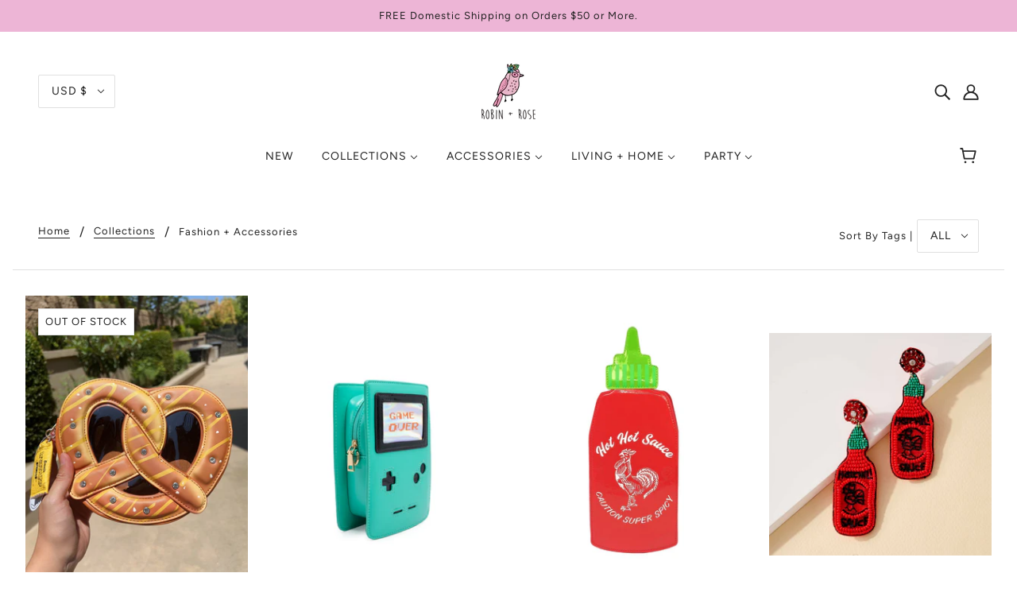

--- FILE ---
content_type: text/html; charset=utf-8
request_url: https://robinandrose.com/collections/fashion-accessories
body_size: 36608
content:
<!doctype html>
<html class="no-js" lang="en">
  <head>
    <!-- Blockshop Theme - Version 6.7.0 by Troop Themes - https://troopthemes.com/ -->

    <meta charset="UTF-8">
    <meta http-equiv="X-UA-Compatible" content="IE=edge,chrome=1">
    <meta name="viewport" content="width=device-width, initial-scale=1.0, maximum-scale=5.0">
    

    <link rel="preconnect" href="https://cdn.shopify.com" crossorigin>
    <link rel="preconnect" href="https://fonts.shopify.com" crossorigin>
    <link rel="preconnect" href="https://monorail-edge.shopifysvc.com">

    <link rel="preload" href="//robinandrose.com/cdn/shop/t/7/assets/theme--critical.css?v=8534380665909599981634888212" as="style">
    <link rel="preload" href="//robinandrose.com/cdn/shop/t/7/assets/theme--async.css?v=108090063590746808601634888212" as="style">
    <link rel="preload" href="//robinandrose.com/cdn/shop/t/7/assets/lazysizes.min.js?v=153528224177489928921634888199" as="script">
    <link rel="preload" href="//robinandrose.com/cdn/shop/t/7/assets/theme.min.js?v=131587739171912013921634888202" as="script"><link rel="canonical" href="https://robinandrose.com/collections/fashion-accessories">
      <link rel="shortcut icon" href="//robinandrose.com/cdn/shop/files/final_logo_32x.png?v=1614392322" type="image/png">
      <link rel="apple-touch-icon" href="//robinandrose.com/cdn/shop/files/final_logo_180x.png?v=1614392322">
    

    


  <meta property="og:type" content="website">
  <meta property="og:title" content="Fashion + Accessories">





<meta property="og:url" content="https://robinandrose.com/collections/fashion-accessories">
<meta property="og:site_name" content="Robin and Rose">
<meta property="og:description" content="Shop our curated collections of cute gifts, home decor, accessories, and more! Find gifts for yourself and your besties at Robin and Rose. ">



<meta name="twitter:card" content="summary">
<meta name="twitter:description" content="Shop our curated collections of cute gifts, home decor, accessories, and more! Find gifts for yourself and your besties at Robin and Rose. ">


  <meta name="twitter:title" content="Fashion + Accessories">

  



    
      <title>Fashion + Accessories | Robin and Rose</title>
    

    <link rel="preload" as="font" href="//robinandrose.com/cdn/fonts/nunito/nunito_n3.c1d7c2242f5519d084eafc479d7cc132bcc8c480.woff2" type="font/woff2" crossorigin>
<link rel="preload" as="font" href="//robinandrose.com/cdn/fonts/figtree/figtree_n4.3c0838aba1701047e60be6a99a1b0a40ce9b8419.woff2" type="font/woff2" crossorigin>
<link rel="preload" as="font" href="//robinandrose.com/cdn/fonts/figtree/figtree_n4.3c0838aba1701047e60be6a99a1b0a40ce9b8419.woff2" type="font/woff2" crossorigin>


<style>
  @font-face {
  font-family: Nunito;
  font-weight: 300;
  font-style: normal;
  font-display: swap;
  src: url("//robinandrose.com/cdn/fonts/nunito/nunito_n3.c1d7c2242f5519d084eafc479d7cc132bcc8c480.woff2") format("woff2"),
       url("//robinandrose.com/cdn/fonts/nunito/nunito_n3.d543cae3671591d99f8b7ed9ea9ca8387fc73b09.woff") format("woff");
}

@font-face {
  font-family: Nunito;
  font-weight: 400;
  font-style: normal;
  font-display: swap;
  src: url("//robinandrose.com/cdn/fonts/nunito/nunito_n4.fc49103dc396b42cae9460289072d384b6c6eb63.woff2") format("woff2"),
       url("//robinandrose.com/cdn/fonts/nunito/nunito_n4.5d26d13beeac3116db2479e64986cdeea4c8fbdd.woff") format("woff");
}

@font-face {
  font-family: Figtree;
  font-weight: 400;
  font-style: normal;
  font-display: swap;
  src: url("//robinandrose.com/cdn/fonts/figtree/figtree_n4.3c0838aba1701047e60be6a99a1b0a40ce9b8419.woff2") format("woff2"),
       url("//robinandrose.com/cdn/fonts/figtree/figtree_n4.c0575d1db21fc3821f17fd6617d3dee552312137.woff") format("woff");
}

@font-face {
  font-family: Figtree;
  font-weight: 700;
  font-style: normal;
  font-display: swap;
  src: url("//robinandrose.com/cdn/fonts/figtree/figtree_n7.2fd9bfe01586148e644724096c9d75e8c7a90e55.woff2") format("woff2"),
       url("//robinandrose.com/cdn/fonts/figtree/figtree_n7.ea05de92d862f9594794ab281c4c3a67501ef5fc.woff") format("woff");
}

@font-face {
  font-family: Figtree;
  font-weight: 400;
  font-style: normal;
  font-display: swap;
  src: url("//robinandrose.com/cdn/fonts/figtree/figtree_n4.3c0838aba1701047e60be6a99a1b0a40ce9b8419.woff2") format("woff2"),
       url("//robinandrose.com/cdn/fonts/figtree/figtree_n4.c0575d1db21fc3821f17fd6617d3dee552312137.woff") format("woff");
}

@font-face {
  font-family: Figtree;
  font-weight: 700;
  font-style: normal;
  font-display: swap;
  src: url("//robinandrose.com/cdn/fonts/figtree/figtree_n7.2fd9bfe01586148e644724096c9d75e8c7a90e55.woff2") format("woff2"),
       url("//robinandrose.com/cdn/fonts/figtree/figtree_n7.ea05de92d862f9594794ab281c4c3a67501ef5fc.woff") format("woff");
}

@font-face {
  font-family: Figtree;
  font-weight: 400;
  font-style: italic;
  font-display: swap;
  src: url("//robinandrose.com/cdn/fonts/figtree/figtree_i4.89f7a4275c064845c304a4cf8a4a586060656db2.woff2") format("woff2"),
       url("//robinandrose.com/cdn/fonts/figtree/figtree_i4.6f955aaaafc55a22ffc1f32ecf3756859a5ad3e2.woff") format("woff");
}

@font-face {
  font-family: Figtree;
  font-weight: 700;
  font-style: italic;
  font-display: swap;
  src: url("//robinandrose.com/cdn/fonts/figtree/figtree_i7.06add7096a6f2ab742e09ec7e498115904eda1fe.woff2") format("woff2"),
       url("//robinandrose.com/cdn/fonts/figtree/figtree_i7.ee584b5fcaccdbb5518c0228158941f8df81b101.woff") format("woff");
}

</style>

<style>
  :root {
    --font--section-heading--size: 28px;
    --font--block-heading--size: 20px;
    --font--heading--uppercase: normal;
    --font--paragraph--size: 16px;

    --font--heading--family: Nunito, sans-serif;
    --font--heading--weight: 300;
    --font--heading--normal-weight: 400;
    --font--heading--style: normal;

    --font--accent--family: Figtree, sans-serif;
    --font--accent--weight: 400;
    --font--accent--style: normal;
    --font--accent--size: 13px;

    --font--paragraph--family: Figtree, sans-serif;
    --font--paragraph--weight: 400;
    --font--paragraph--style: normal;
    --font--bolder-paragraph--weight: 700;

    --image--grabbing-icon: url('//robinandrose.com/cdn/shop/t/7/assets/grabbing.png?v=15637872994272886081668893314');
  }
</style>

    <style>
  :root {
    --image--popup: url('//robinandrose.com/cdn/shopifycloud/storefront/assets/no-image-2048-a2addb12_1200x.gif');

    --color--accent: #edb5d6;
    --color-text: #212121;
    --color-page-bg: #ffffff;
    --color-panel-bg: #fcfbfc;
    --color-badge-bdr: rgba(33, 33, 33, 0.05);
    --color-border: #e0e0e0;
    --color-button: #ffffff;
    --color-button-bg: #212121;
    --color--body--light: #515151;
    --color--alternative: #ffffff;
    --color-header: #212121;
    --color-header-bg: #ffffff;
    --color-menubar: #212121;
    --color-cart: #272727;
    --color--footer: #212121;
    --bg-color--footer: #d28db5;
    --color-slider-caption: #212121;
    --color-slider-caption-bg: #ffffff;
    --color-slider-button: #ffffff;
    --color-slider-button-bg: #212121;
    --color-slider-button-hover-bg: ;
    --color-slider-nav: #212121;
    --color-product-slider-bg: ;
    --color-featured-promo-bg: ;
    --color-social-feed-bg: ;
    --color-tabs-accordions: #f7f7f7;
  }
</style>
    <script>
  var theme = {};
  theme.assets = {};
  theme.classes = {};
  theme.partials = {};
  theme.popup = {};
  theme.settings = {};
  theme.shop = {};
  theme.swatches = {};
  theme.templates = {};
  theme.translations = {};
  theme.urls = {};
  theme.utils = {};

  theme.assets.carousel = '//robinandrose.com/cdn/shop/t/7/assets/owl.carousel.min.js?v=77812001379152862991634888200';
  theme.assets.masonry = '//robinandrose.com/cdn/shop/t/7/assets/masonry.min.js?v=153413113355937702121634888200';
  theme.assets.stylesheet = '//robinandrose.com/cdn/shop/t/7/assets/theme--async.css?v=108090063590746808601634888212';

  theme.popup.enabled = true;
  theme.popup.test_mode = false;
  theme.popup.newsletter_enabled = true;
  theme.popup.social_icons_enabled = true;
  theme.popup.show_image_enabled = '';
  theme.popup.show_image_enabled = theme.popup.show_image_enabled > 0 ? true : false;
  theme.popup.image_link = '';
  theme.popup.seconds_until = 10;
  theme.popup.page_content = '';
  theme.popup.days_until = '30';
  theme.popup.storage_key = 'troop_popup_storage';

  
  

  theme.settings.cart_type = 'drawer';
  theme.shop.money_format = "${{amount}}";
  theme.translations.newsletter_email_blank = 'Email field is blank';
  theme.translations.add_to_cart = 'Add to Cart';
  theme.translations.out_of_stock = 'Out of stock';
  theme.translations.size_chart_label = 'Size chart';
  theme.translations.low_in_stock = {
    one: 'Only 1 item left!',
    other: 'Only 2 items left!'
  };
  theme.urls.cart = '/cart';
  theme.urls.collections = '/collections';
  theme.urls.product_recommendations = '/recommendations/products';
  theme.urls.search = '/search';
  theme.urls.shop = 'https://robinandrose.com';
  theme.utils.enable_external_links = true;
  theme.utils.scroll_to_active_item = true

  





  // LazySizes
  window.lazySizesConfig = window.lazySizesConfig || {};
  window.lazySizesConfig.expand = 1200;
  window.lazySizesConfig.loadMode = 3;
  window.lazySizesConfig.ricTimeout = 50;
</script>

    <script>
      function onLoadStylesheet() {
        var link = document.querySelector('link[href="' + theme.assets.stylesheet + '"]');
        link.loaded = true;
        link.dispatchEvent(new Event('load'));
      }
    </script>

    <link href="//robinandrose.com/cdn/shop/t/7/assets/theme--critical.css?v=8534380665909599981634888212" rel="stylesheet" media="all"/>
    <link
      href="//robinandrose.com/cdn/shop/t/7/assets/theme--async.css?v=108090063590746808601634888212"
      rel="stylesheet"
      media="print"
      onload="this.media='all';onLoadStylesheet()"
    >

    <style>

/* Add your theme customizations below */</style>

    <script src="//robinandrose.com/cdn/shop/t/7/assets/lazysizes.min.js?v=153528224177489928921634888199" async="async"></script>
    <script src="//robinandrose.com/cdn/shop/t/7/assets/theme.min.js?v=131587739171912013921634888202" defer="defer"></script>

    

    <script>window.performance && window.performance.mark && window.performance.mark('shopify.content_for_header.start');</script><meta name="google-site-verification" content="A7HVlXFuufqyRqEpd-E0yE6nmcNn1LzngG3NYDIYgQs">
<meta id="shopify-digital-wallet" name="shopify-digital-wallet" content="/44340805786/digital_wallets/dialog">
<meta name="shopify-checkout-api-token" content="e1d48688046f2f6e2fb57f20b033760e">
<meta id="in-context-paypal-metadata" data-shop-id="44340805786" data-venmo-supported="false" data-environment="production" data-locale="en_US" data-paypal-v4="true" data-currency="USD">
<link rel="alternate" type="application/atom+xml" title="Feed" href="/collections/fashion-accessories.atom" />
<link rel="alternate" type="application/json+oembed" href="https://robinandrose.com/collections/fashion-accessories.oembed">
<script async="async" src="/checkouts/internal/preloads.js?locale=en-US"></script>
<link rel="preconnect" href="https://shop.app" crossorigin="anonymous">
<script async="async" src="https://shop.app/checkouts/internal/preloads.js?locale=en-US&shop_id=44340805786" crossorigin="anonymous"></script>
<script id="apple-pay-shop-capabilities" type="application/json">{"shopId":44340805786,"countryCode":"US","currencyCode":"USD","merchantCapabilities":["supports3DS"],"merchantId":"gid:\/\/shopify\/Shop\/44340805786","merchantName":"Robin and Rose","requiredBillingContactFields":["postalAddress","email"],"requiredShippingContactFields":["postalAddress","email"],"shippingType":"shipping","supportedNetworks":["visa","masterCard","amex","discover","elo","jcb"],"total":{"type":"pending","label":"Robin and Rose","amount":"1.00"},"shopifyPaymentsEnabled":true,"supportsSubscriptions":true}</script>
<script id="shopify-features" type="application/json">{"accessToken":"e1d48688046f2f6e2fb57f20b033760e","betas":["rich-media-storefront-analytics"],"domain":"robinandrose.com","predictiveSearch":true,"shopId":44340805786,"locale":"en"}</script>
<script>var Shopify = Shopify || {};
Shopify.shop = "robin-and-rose-party-boutique.myshopify.com";
Shopify.locale = "en";
Shopify.currency = {"active":"USD","rate":"1.0"};
Shopify.country = "US";
Shopify.theme = {"name":"Blockshop-6.7.0","id":126816583834,"schema_name":"Blockshop","schema_version":"6.7.0","theme_store_id":null,"role":"main"};
Shopify.theme.handle = "null";
Shopify.theme.style = {"id":null,"handle":null};
Shopify.cdnHost = "robinandrose.com/cdn";
Shopify.routes = Shopify.routes || {};
Shopify.routes.root = "/";</script>
<script type="module">!function(o){(o.Shopify=o.Shopify||{}).modules=!0}(window);</script>
<script>!function(o){function n(){var o=[];function n(){o.push(Array.prototype.slice.apply(arguments))}return n.q=o,n}var t=o.Shopify=o.Shopify||{};t.loadFeatures=n(),t.autoloadFeatures=n()}(window);</script>
<script>
  window.ShopifyPay = window.ShopifyPay || {};
  window.ShopifyPay.apiHost = "shop.app\/pay";
  window.ShopifyPay.redirectState = null;
</script>
<script id="shop-js-analytics" type="application/json">{"pageType":"collection"}</script>
<script defer="defer" async type="module" src="//robinandrose.com/cdn/shopifycloud/shop-js/modules/v2/client.init-shop-cart-sync_BdyHc3Nr.en.esm.js"></script>
<script defer="defer" async type="module" src="//robinandrose.com/cdn/shopifycloud/shop-js/modules/v2/chunk.common_Daul8nwZ.esm.js"></script>
<script type="module">
  await import("//robinandrose.com/cdn/shopifycloud/shop-js/modules/v2/client.init-shop-cart-sync_BdyHc3Nr.en.esm.js");
await import("//robinandrose.com/cdn/shopifycloud/shop-js/modules/v2/chunk.common_Daul8nwZ.esm.js");

  window.Shopify.SignInWithShop?.initShopCartSync?.({"fedCMEnabled":true,"windoidEnabled":true});

</script>
<script>
  window.Shopify = window.Shopify || {};
  if (!window.Shopify.featureAssets) window.Shopify.featureAssets = {};
  window.Shopify.featureAssets['shop-js'] = {"shop-cart-sync":["modules/v2/client.shop-cart-sync_QYOiDySF.en.esm.js","modules/v2/chunk.common_Daul8nwZ.esm.js"],"init-fed-cm":["modules/v2/client.init-fed-cm_DchLp9rc.en.esm.js","modules/v2/chunk.common_Daul8nwZ.esm.js"],"shop-button":["modules/v2/client.shop-button_OV7bAJc5.en.esm.js","modules/v2/chunk.common_Daul8nwZ.esm.js"],"init-windoid":["modules/v2/client.init-windoid_DwxFKQ8e.en.esm.js","modules/v2/chunk.common_Daul8nwZ.esm.js"],"shop-cash-offers":["modules/v2/client.shop-cash-offers_DWtL6Bq3.en.esm.js","modules/v2/chunk.common_Daul8nwZ.esm.js","modules/v2/chunk.modal_CQq8HTM6.esm.js"],"shop-toast-manager":["modules/v2/client.shop-toast-manager_CX9r1SjA.en.esm.js","modules/v2/chunk.common_Daul8nwZ.esm.js"],"init-shop-email-lookup-coordinator":["modules/v2/client.init-shop-email-lookup-coordinator_UhKnw74l.en.esm.js","modules/v2/chunk.common_Daul8nwZ.esm.js"],"pay-button":["modules/v2/client.pay-button_DzxNnLDY.en.esm.js","modules/v2/chunk.common_Daul8nwZ.esm.js"],"avatar":["modules/v2/client.avatar_BTnouDA3.en.esm.js"],"init-shop-cart-sync":["modules/v2/client.init-shop-cart-sync_BdyHc3Nr.en.esm.js","modules/v2/chunk.common_Daul8nwZ.esm.js"],"shop-login-button":["modules/v2/client.shop-login-button_D8B466_1.en.esm.js","modules/v2/chunk.common_Daul8nwZ.esm.js","modules/v2/chunk.modal_CQq8HTM6.esm.js"],"init-customer-accounts-sign-up":["modules/v2/client.init-customer-accounts-sign-up_C8fpPm4i.en.esm.js","modules/v2/client.shop-login-button_D8B466_1.en.esm.js","modules/v2/chunk.common_Daul8nwZ.esm.js","modules/v2/chunk.modal_CQq8HTM6.esm.js"],"init-shop-for-new-customer-accounts":["modules/v2/client.init-shop-for-new-customer-accounts_CVTO0Ztu.en.esm.js","modules/v2/client.shop-login-button_D8B466_1.en.esm.js","modules/v2/chunk.common_Daul8nwZ.esm.js","modules/v2/chunk.modal_CQq8HTM6.esm.js"],"init-customer-accounts":["modules/v2/client.init-customer-accounts_dRgKMfrE.en.esm.js","modules/v2/client.shop-login-button_D8B466_1.en.esm.js","modules/v2/chunk.common_Daul8nwZ.esm.js","modules/v2/chunk.modal_CQq8HTM6.esm.js"],"shop-follow-button":["modules/v2/client.shop-follow-button_CkZpjEct.en.esm.js","modules/v2/chunk.common_Daul8nwZ.esm.js","modules/v2/chunk.modal_CQq8HTM6.esm.js"],"lead-capture":["modules/v2/client.lead-capture_BntHBhfp.en.esm.js","modules/v2/chunk.common_Daul8nwZ.esm.js","modules/v2/chunk.modal_CQq8HTM6.esm.js"],"checkout-modal":["modules/v2/client.checkout-modal_CfxcYbTm.en.esm.js","modules/v2/chunk.common_Daul8nwZ.esm.js","modules/v2/chunk.modal_CQq8HTM6.esm.js"],"shop-login":["modules/v2/client.shop-login_Da4GZ2H6.en.esm.js","modules/v2/chunk.common_Daul8nwZ.esm.js","modules/v2/chunk.modal_CQq8HTM6.esm.js"],"payment-terms":["modules/v2/client.payment-terms_MV4M3zvL.en.esm.js","modules/v2/chunk.common_Daul8nwZ.esm.js","modules/v2/chunk.modal_CQq8HTM6.esm.js"]};
</script>
<script>(function() {
  var isLoaded = false;
  function asyncLoad() {
    if (isLoaded) return;
    isLoaded = true;
    var urls = ["https:\/\/blockade-script.getverdict.com\/script.js?shop=robin-and-rose-party-boutique.myshopify.com","\/\/cdn.shopify.com\/proxy\/05c77e803fb7a98beef931a48f97070c062439f656d5ef26d19f98c4daf38e53\/static.cdn.printful.com\/static\/js\/external\/shopify-product-customizer.js?v=0.28\u0026shop=robin-and-rose-party-boutique.myshopify.com\u0026sp-cache-control=cHVibGljLCBtYXgtYWdlPTkwMA","https:\/\/cdn.one.store\/javascript\/dist\/1.0\/jcr-widget.js?account_id=shopify:robin-and-rose-party-boutique.myshopify.com\u0026shop=robin-and-rose-party-boutique.myshopify.com"];
    for (var i = 0; i < urls.length; i++) {
      var s = document.createElement('script');
      s.type = 'text/javascript';
      s.async = true;
      s.src = urls[i];
      var x = document.getElementsByTagName('script')[0];
      x.parentNode.insertBefore(s, x);
    }
  };
  if(window.attachEvent) {
    window.attachEvent('onload', asyncLoad);
  } else {
    window.addEventListener('load', asyncLoad, false);
  }
})();</script>
<script id="__st">var __st={"a":44340805786,"offset":-18000,"reqid":"8b470a93-0d8d-4abc-a373-82f123aaff32-1769012204","pageurl":"robinandrose.com\/collections\/fashion-accessories","u":"5fb53577bc6b","p":"collection","rtyp":"collection","rid":282735509658};</script>
<script>window.ShopifyPaypalV4VisibilityTracking = true;</script>
<script id="captcha-bootstrap">!function(){'use strict';const t='contact',e='account',n='new_comment',o=[[t,t],['blogs',n],['comments',n],[t,'customer']],c=[[e,'customer_login'],[e,'guest_login'],[e,'recover_customer_password'],[e,'create_customer']],r=t=>t.map((([t,e])=>`form[action*='/${t}']:not([data-nocaptcha='true']) input[name='form_type'][value='${e}']`)).join(','),a=t=>()=>t?[...document.querySelectorAll(t)].map((t=>t.form)):[];function s(){const t=[...o],e=r(t);return a(e)}const i='password',u='form_key',d=['recaptcha-v3-token','g-recaptcha-response','h-captcha-response',i],f=()=>{try{return window.sessionStorage}catch{return}},m='__shopify_v',_=t=>t.elements[u];function p(t,e,n=!1){try{const o=window.sessionStorage,c=JSON.parse(o.getItem(e)),{data:r}=function(t){const{data:e,action:n}=t;return t[m]||n?{data:e,action:n}:{data:t,action:n}}(c);for(const[e,n]of Object.entries(r))t.elements[e]&&(t.elements[e].value=n);n&&o.removeItem(e)}catch(o){console.error('form repopulation failed',{error:o})}}const l='form_type',E='cptcha';function T(t){t.dataset[E]=!0}const w=window,h=w.document,L='Shopify',v='ce_forms',y='captcha';let A=!1;((t,e)=>{const n=(g='f06e6c50-85a8-45c8-87d0-21a2b65856fe',I='https://cdn.shopify.com/shopifycloud/storefront-forms-hcaptcha/ce_storefront_forms_captcha_hcaptcha.v1.5.2.iife.js',D={infoText:'Protected by hCaptcha',privacyText:'Privacy',termsText:'Terms'},(t,e,n)=>{const o=w[L][v],c=o.bindForm;if(c)return c(t,g,e,D).then(n);var r;o.q.push([[t,g,e,D],n]),r=I,A||(h.body.append(Object.assign(h.createElement('script'),{id:'captcha-provider',async:!0,src:r})),A=!0)});var g,I,D;w[L]=w[L]||{},w[L][v]=w[L][v]||{},w[L][v].q=[],w[L][y]=w[L][y]||{},w[L][y].protect=function(t,e){n(t,void 0,e),T(t)},Object.freeze(w[L][y]),function(t,e,n,w,h,L){const[v,y,A,g]=function(t,e,n){const i=e?o:[],u=t?c:[],d=[...i,...u],f=r(d),m=r(i),_=r(d.filter((([t,e])=>n.includes(e))));return[a(f),a(m),a(_),s()]}(w,h,L),I=t=>{const e=t.target;return e instanceof HTMLFormElement?e:e&&e.form},D=t=>v().includes(t);t.addEventListener('submit',(t=>{const e=I(t);if(!e)return;const n=D(e)&&!e.dataset.hcaptchaBound&&!e.dataset.recaptchaBound,o=_(e),c=g().includes(e)&&(!o||!o.value);(n||c)&&t.preventDefault(),c&&!n&&(function(t){try{if(!f())return;!function(t){const e=f();if(!e)return;const n=_(t);if(!n)return;const o=n.value;o&&e.removeItem(o)}(t);const e=Array.from(Array(32),(()=>Math.random().toString(36)[2])).join('');!function(t,e){_(t)||t.append(Object.assign(document.createElement('input'),{type:'hidden',name:u})),t.elements[u].value=e}(t,e),function(t,e){const n=f();if(!n)return;const o=[...t.querySelectorAll(`input[type='${i}']`)].map((({name:t})=>t)),c=[...d,...o],r={};for(const[a,s]of new FormData(t).entries())c.includes(a)||(r[a]=s);n.setItem(e,JSON.stringify({[m]:1,action:t.action,data:r}))}(t,e)}catch(e){console.error('failed to persist form',e)}}(e),e.submit())}));const S=(t,e)=>{t&&!t.dataset[E]&&(n(t,e.some((e=>e===t))),T(t))};for(const o of['focusin','change'])t.addEventListener(o,(t=>{const e=I(t);D(e)&&S(e,y())}));const B=e.get('form_key'),M=e.get(l),P=B&&M;t.addEventListener('DOMContentLoaded',(()=>{const t=y();if(P)for(const e of t)e.elements[l].value===M&&p(e,B);[...new Set([...A(),...v().filter((t=>'true'===t.dataset.shopifyCaptcha))])].forEach((e=>S(e,t)))}))}(h,new URLSearchParams(w.location.search),n,t,e,['guest_login'])})(!0,!0)}();</script>
<script integrity="sha256-4kQ18oKyAcykRKYeNunJcIwy7WH5gtpwJnB7kiuLZ1E=" data-source-attribution="shopify.loadfeatures" defer="defer" src="//robinandrose.com/cdn/shopifycloud/storefront/assets/storefront/load_feature-a0a9edcb.js" crossorigin="anonymous"></script>
<script crossorigin="anonymous" defer="defer" src="//robinandrose.com/cdn/shopifycloud/storefront/assets/shopify_pay/storefront-65b4c6d7.js?v=20250812"></script>
<script data-source-attribution="shopify.dynamic_checkout.dynamic.init">var Shopify=Shopify||{};Shopify.PaymentButton=Shopify.PaymentButton||{isStorefrontPortableWallets:!0,init:function(){window.Shopify.PaymentButton.init=function(){};var t=document.createElement("script");t.src="https://robinandrose.com/cdn/shopifycloud/portable-wallets/latest/portable-wallets.en.js",t.type="module",document.head.appendChild(t)}};
</script>
<script data-source-attribution="shopify.dynamic_checkout.buyer_consent">
  function portableWalletsHideBuyerConsent(e){var t=document.getElementById("shopify-buyer-consent"),n=document.getElementById("shopify-subscription-policy-button");t&&n&&(t.classList.add("hidden"),t.setAttribute("aria-hidden","true"),n.removeEventListener("click",e))}function portableWalletsShowBuyerConsent(e){var t=document.getElementById("shopify-buyer-consent"),n=document.getElementById("shopify-subscription-policy-button");t&&n&&(t.classList.remove("hidden"),t.removeAttribute("aria-hidden"),n.addEventListener("click",e))}window.Shopify?.PaymentButton&&(window.Shopify.PaymentButton.hideBuyerConsent=portableWalletsHideBuyerConsent,window.Shopify.PaymentButton.showBuyerConsent=portableWalletsShowBuyerConsent);
</script>
<script data-source-attribution="shopify.dynamic_checkout.cart.bootstrap">document.addEventListener("DOMContentLoaded",(function(){function t(){return document.querySelector("shopify-accelerated-checkout-cart, shopify-accelerated-checkout")}if(t())Shopify.PaymentButton.init();else{new MutationObserver((function(e,n){t()&&(Shopify.PaymentButton.init(),n.disconnect())})).observe(document.body,{childList:!0,subtree:!0})}}));
</script>
<link id="shopify-accelerated-checkout-styles" rel="stylesheet" media="screen" href="https://robinandrose.com/cdn/shopifycloud/portable-wallets/latest/accelerated-checkout-backwards-compat.css" crossorigin="anonymous">
<style id="shopify-accelerated-checkout-cart">
        #shopify-buyer-consent {
  margin-top: 1em;
  display: inline-block;
  width: 100%;
}

#shopify-buyer-consent.hidden {
  display: none;
}

#shopify-subscription-policy-button {
  background: none;
  border: none;
  padding: 0;
  text-decoration: underline;
  font-size: inherit;
  cursor: pointer;
}

#shopify-subscription-policy-button::before {
  box-shadow: none;
}

      </style>

<script>window.performance && window.performance.mark && window.performance.mark('shopify.content_for_header.end');</script>
    <!-- Facebook Pixel Code -->
<script>
!function(f,b,e,v,n,t,s)
{if(f.fbq)return;n=f.fbq=function(){n.callMethod?
n.callMethod.apply(n,arguments):n.queue.push(arguments)};
if(!f._fbq)f._fbq=n;n.push=n;n.loaded=!0;n.version='2.0';
n.queue=[];t=b.createElement(e);t.async=!0;
t.src=v;s=b.getElementsByTagName(e)[0];
s.parentNode.insertBefore(t,s)}(window, document,'script',
'https://connect.facebook.net/en_US/fbevents.js');
fbq('init', '1294519054334250');
fbq('track', 'PageView');
</script>
<noscript><img height="1" width="1" style="display:none"
src="https://www.facebook.com/tr?id=1294519054334250&ev=PageView&noscript=1"
/></noscript>
<!-- End Facebook Pixel Code -->
  <link href="https://monorail-edge.shopifysvc.com" rel="dns-prefetch">
<script>(function(){if ("sendBeacon" in navigator && "performance" in window) {try {var session_token_from_headers = performance.getEntriesByType('navigation')[0].serverTiming.find(x => x.name == '_s').description;} catch {var session_token_from_headers = undefined;}var session_cookie_matches = document.cookie.match(/_shopify_s=([^;]*)/);var session_token_from_cookie = session_cookie_matches && session_cookie_matches.length === 2 ? session_cookie_matches[1] : "";var session_token = session_token_from_headers || session_token_from_cookie || "";function handle_abandonment_event(e) {var entries = performance.getEntries().filter(function(entry) {return /monorail-edge.shopifysvc.com/.test(entry.name);});if (!window.abandonment_tracked && entries.length === 0) {window.abandonment_tracked = true;var currentMs = Date.now();var navigation_start = performance.timing.navigationStart;var payload = {shop_id: 44340805786,url: window.location.href,navigation_start,duration: currentMs - navigation_start,session_token,page_type: "collection"};window.navigator.sendBeacon("https://monorail-edge.shopifysvc.com/v1/produce", JSON.stringify({schema_id: "online_store_buyer_site_abandonment/1.1",payload: payload,metadata: {event_created_at_ms: currentMs,event_sent_at_ms: currentMs}}));}}window.addEventListener('pagehide', handle_abandonment_event);}}());</script>
<script id="web-pixels-manager-setup">(function e(e,d,r,n,o){if(void 0===o&&(o={}),!Boolean(null===(a=null===(i=window.Shopify)||void 0===i?void 0:i.analytics)||void 0===a?void 0:a.replayQueue)){var i,a;window.Shopify=window.Shopify||{};var t=window.Shopify;t.analytics=t.analytics||{};var s=t.analytics;s.replayQueue=[],s.publish=function(e,d,r){return s.replayQueue.push([e,d,r]),!0};try{self.performance.mark("wpm:start")}catch(e){}var l=function(){var e={modern:/Edge?\/(1{2}[4-9]|1[2-9]\d|[2-9]\d{2}|\d{4,})\.\d+(\.\d+|)|Firefox\/(1{2}[4-9]|1[2-9]\d|[2-9]\d{2}|\d{4,})\.\d+(\.\d+|)|Chrom(ium|e)\/(9{2}|\d{3,})\.\d+(\.\d+|)|(Maci|X1{2}).+ Version\/(15\.\d+|(1[6-9]|[2-9]\d|\d{3,})\.\d+)([,.]\d+|)( \(\w+\)|)( Mobile\/\w+|) Safari\/|Chrome.+OPR\/(9{2}|\d{3,})\.\d+\.\d+|(CPU[ +]OS|iPhone[ +]OS|CPU[ +]iPhone|CPU IPhone OS|CPU iPad OS)[ +]+(15[._]\d+|(1[6-9]|[2-9]\d|\d{3,})[._]\d+)([._]\d+|)|Android:?[ /-](13[3-9]|1[4-9]\d|[2-9]\d{2}|\d{4,})(\.\d+|)(\.\d+|)|Android.+Firefox\/(13[5-9]|1[4-9]\d|[2-9]\d{2}|\d{4,})\.\d+(\.\d+|)|Android.+Chrom(ium|e)\/(13[3-9]|1[4-9]\d|[2-9]\d{2}|\d{4,})\.\d+(\.\d+|)|SamsungBrowser\/([2-9]\d|\d{3,})\.\d+/,legacy:/Edge?\/(1[6-9]|[2-9]\d|\d{3,})\.\d+(\.\d+|)|Firefox\/(5[4-9]|[6-9]\d|\d{3,})\.\d+(\.\d+|)|Chrom(ium|e)\/(5[1-9]|[6-9]\d|\d{3,})\.\d+(\.\d+|)([\d.]+$|.*Safari\/(?![\d.]+ Edge\/[\d.]+$))|(Maci|X1{2}).+ Version\/(10\.\d+|(1[1-9]|[2-9]\d|\d{3,})\.\d+)([,.]\d+|)( \(\w+\)|)( Mobile\/\w+|) Safari\/|Chrome.+OPR\/(3[89]|[4-9]\d|\d{3,})\.\d+\.\d+|(CPU[ +]OS|iPhone[ +]OS|CPU[ +]iPhone|CPU IPhone OS|CPU iPad OS)[ +]+(10[._]\d+|(1[1-9]|[2-9]\d|\d{3,})[._]\d+)([._]\d+|)|Android:?[ /-](13[3-9]|1[4-9]\d|[2-9]\d{2}|\d{4,})(\.\d+|)(\.\d+|)|Mobile Safari.+OPR\/([89]\d|\d{3,})\.\d+\.\d+|Android.+Firefox\/(13[5-9]|1[4-9]\d|[2-9]\d{2}|\d{4,})\.\d+(\.\d+|)|Android.+Chrom(ium|e)\/(13[3-9]|1[4-9]\d|[2-9]\d{2}|\d{4,})\.\d+(\.\d+|)|Android.+(UC? ?Browser|UCWEB|U3)[ /]?(15\.([5-9]|\d{2,})|(1[6-9]|[2-9]\d|\d{3,})\.\d+)\.\d+|SamsungBrowser\/(5\.\d+|([6-9]|\d{2,})\.\d+)|Android.+MQ{2}Browser\/(14(\.(9|\d{2,})|)|(1[5-9]|[2-9]\d|\d{3,})(\.\d+|))(\.\d+|)|K[Aa][Ii]OS\/(3\.\d+|([4-9]|\d{2,})\.\d+)(\.\d+|)/},d=e.modern,r=e.legacy,n=navigator.userAgent;return n.match(d)?"modern":n.match(r)?"legacy":"unknown"}(),u="modern"===l?"modern":"legacy",c=(null!=n?n:{modern:"",legacy:""})[u],f=function(e){return[e.baseUrl,"/wpm","/b",e.hashVersion,"modern"===e.buildTarget?"m":"l",".js"].join("")}({baseUrl:d,hashVersion:r,buildTarget:u}),m=function(e){var d=e.version,r=e.bundleTarget,n=e.surface,o=e.pageUrl,i=e.monorailEndpoint;return{emit:function(e){var a=e.status,t=e.errorMsg,s=(new Date).getTime(),l=JSON.stringify({metadata:{event_sent_at_ms:s},events:[{schema_id:"web_pixels_manager_load/3.1",payload:{version:d,bundle_target:r,page_url:o,status:a,surface:n,error_msg:t},metadata:{event_created_at_ms:s}}]});if(!i)return console&&console.warn&&console.warn("[Web Pixels Manager] No Monorail endpoint provided, skipping logging."),!1;try{return self.navigator.sendBeacon.bind(self.navigator)(i,l)}catch(e){}var u=new XMLHttpRequest;try{return u.open("POST",i,!0),u.setRequestHeader("Content-Type","text/plain"),u.send(l),!0}catch(e){return console&&console.warn&&console.warn("[Web Pixels Manager] Got an unhandled error while logging to Monorail."),!1}}}}({version:r,bundleTarget:l,surface:e.surface,pageUrl:self.location.href,monorailEndpoint:e.monorailEndpoint});try{o.browserTarget=l,function(e){var d=e.src,r=e.async,n=void 0===r||r,o=e.onload,i=e.onerror,a=e.sri,t=e.scriptDataAttributes,s=void 0===t?{}:t,l=document.createElement("script"),u=document.querySelector("head"),c=document.querySelector("body");if(l.async=n,l.src=d,a&&(l.integrity=a,l.crossOrigin="anonymous"),s)for(var f in s)if(Object.prototype.hasOwnProperty.call(s,f))try{l.dataset[f]=s[f]}catch(e){}if(o&&l.addEventListener("load",o),i&&l.addEventListener("error",i),u)u.appendChild(l);else{if(!c)throw new Error("Did not find a head or body element to append the script");c.appendChild(l)}}({src:f,async:!0,onload:function(){if(!function(){var e,d;return Boolean(null===(d=null===(e=window.Shopify)||void 0===e?void 0:e.analytics)||void 0===d?void 0:d.initialized)}()){var d=window.webPixelsManager.init(e)||void 0;if(d){var r=window.Shopify.analytics;r.replayQueue.forEach((function(e){var r=e[0],n=e[1],o=e[2];d.publishCustomEvent(r,n,o)})),r.replayQueue=[],r.publish=d.publishCustomEvent,r.visitor=d.visitor,r.initialized=!0}}},onerror:function(){return m.emit({status:"failed",errorMsg:"".concat(f," has failed to load")})},sri:function(e){var d=/^sha384-[A-Za-z0-9+/=]+$/;return"string"==typeof e&&d.test(e)}(c)?c:"",scriptDataAttributes:o}),m.emit({status:"loading"})}catch(e){m.emit({status:"failed",errorMsg:(null==e?void 0:e.message)||"Unknown error"})}}})({shopId: 44340805786,storefrontBaseUrl: "https://robinandrose.com",extensionsBaseUrl: "https://extensions.shopifycdn.com/cdn/shopifycloud/web-pixels-manager",monorailEndpoint: "https://monorail-edge.shopifysvc.com/unstable/produce_batch",surface: "storefront-renderer",enabledBetaFlags: ["2dca8a86"],webPixelsConfigList: [{"id":"537133210","configuration":"{\"config\":\"{\\\"pixel_id\\\":\\\"G-J2W7PKH90S\\\",\\\"target_country\\\":\\\"US\\\",\\\"gtag_events\\\":[{\\\"type\\\":\\\"search\\\",\\\"action_label\\\":[\\\"G-J2W7PKH90S\\\",\\\"AW-528148892\\\/jXVBCPnf7dsCEJzT6_sB\\\"]},{\\\"type\\\":\\\"begin_checkout\\\",\\\"action_label\\\":[\\\"G-J2W7PKH90S\\\",\\\"AW-528148892\\\/OmhjCP7e7dsCEJzT6_sB\\\"]},{\\\"type\\\":\\\"view_item\\\",\\\"action_label\\\":[\\\"G-J2W7PKH90S\\\",\\\"AW-528148892\\\/T4RBCPje7dsCEJzT6_sB\\\",\\\"MC-DEX584FJFT\\\"]},{\\\"type\\\":\\\"purchase\\\",\\\"action_label\\\":[\\\"G-J2W7PKH90S\\\",\\\"AW-528148892\\\/P40TCPXe7dsCEJzT6_sB\\\",\\\"MC-DEX584FJFT\\\"]},{\\\"type\\\":\\\"page_view\\\",\\\"action_label\\\":[\\\"G-J2W7PKH90S\\\",\\\"AW-528148892\\\/krGjCPLe7dsCEJzT6_sB\\\",\\\"MC-DEX584FJFT\\\"]},{\\\"type\\\":\\\"add_payment_info\\\",\\\"action_label\\\":[\\\"G-J2W7PKH90S\\\",\\\"AW-528148892\\\/fQt1CPzf7dsCEJzT6_sB\\\"]},{\\\"type\\\":\\\"add_to_cart\\\",\\\"action_label\\\":[\\\"G-J2W7PKH90S\\\",\\\"AW-528148892\\\/Izj0CPve7dsCEJzT6_sB\\\"]}],\\\"enable_monitoring_mode\\\":false}\"}","eventPayloadVersion":"v1","runtimeContext":"OPEN","scriptVersion":"b2a88bafab3e21179ed38636efcd8a93","type":"APP","apiClientId":1780363,"privacyPurposes":[],"dataSharingAdjustments":{"protectedCustomerApprovalScopes":["read_customer_address","read_customer_email","read_customer_name","read_customer_personal_data","read_customer_phone"]}},{"id":"189366426","configuration":"{\"pixel_id\":\"217375293328577\",\"pixel_type\":\"facebook_pixel\",\"metaapp_system_user_token\":\"-\"}","eventPayloadVersion":"v1","runtimeContext":"OPEN","scriptVersion":"ca16bc87fe92b6042fbaa3acc2fbdaa6","type":"APP","apiClientId":2329312,"privacyPurposes":["ANALYTICS","MARKETING","SALE_OF_DATA"],"dataSharingAdjustments":{"protectedCustomerApprovalScopes":["read_customer_address","read_customer_email","read_customer_name","read_customer_personal_data","read_customer_phone"]}},{"id":"83656858","configuration":"{\"tagID\":\"2614196026293\"}","eventPayloadVersion":"v1","runtimeContext":"STRICT","scriptVersion":"18031546ee651571ed29edbe71a3550b","type":"APP","apiClientId":3009811,"privacyPurposes":["ANALYTICS","MARKETING","SALE_OF_DATA"],"dataSharingAdjustments":{"protectedCustomerApprovalScopes":["read_customer_address","read_customer_email","read_customer_name","read_customer_personal_data","read_customer_phone"]}},{"id":"83919002","eventPayloadVersion":"v1","runtimeContext":"LAX","scriptVersion":"1","type":"CUSTOM","privacyPurposes":["ANALYTICS"],"name":"Google Analytics tag (migrated)"},{"id":"shopify-app-pixel","configuration":"{}","eventPayloadVersion":"v1","runtimeContext":"STRICT","scriptVersion":"0450","apiClientId":"shopify-pixel","type":"APP","privacyPurposes":["ANALYTICS","MARKETING"]},{"id":"shopify-custom-pixel","eventPayloadVersion":"v1","runtimeContext":"LAX","scriptVersion":"0450","apiClientId":"shopify-pixel","type":"CUSTOM","privacyPurposes":["ANALYTICS","MARKETING"]}],isMerchantRequest: false,initData: {"shop":{"name":"Robin and Rose","paymentSettings":{"currencyCode":"USD"},"myshopifyDomain":"robin-and-rose-party-boutique.myshopify.com","countryCode":"US","storefrontUrl":"https:\/\/robinandrose.com"},"customer":null,"cart":null,"checkout":null,"productVariants":[],"purchasingCompany":null},},"https://robinandrose.com/cdn","fcfee988w5aeb613cpc8e4bc33m6693e112",{"modern":"","legacy":""},{"shopId":"44340805786","storefrontBaseUrl":"https:\/\/robinandrose.com","extensionBaseUrl":"https:\/\/extensions.shopifycdn.com\/cdn\/shopifycloud\/web-pixels-manager","surface":"storefront-renderer","enabledBetaFlags":"[\"2dca8a86\"]","isMerchantRequest":"false","hashVersion":"fcfee988w5aeb613cpc8e4bc33m6693e112","publish":"custom","events":"[[\"page_viewed\",{}],[\"collection_viewed\",{\"collection\":{\"id\":\"282735509658\",\"title\":\"Fashion + Accessories\",\"productVariants\":[{\"price\":{\"amount\":38.0,\"currencyCode\":\"USD\"},\"product\":{\"title\":\"Buttery Pretzel Bag\",\"vendor\":\"Bewaltz\",\"id\":\"7186545606810\",\"untranslatedTitle\":\"Buttery Pretzel Bag\",\"url\":\"\/products\/buttery-pretzel-handbag\",\"type\":\"Handbags\"},\"id\":\"41426843697306\",\"image\":{\"src\":\"\/\/robinandrose.com\/cdn\/shop\/files\/pretzel_purse_bag_robin.webp?v=1759348501\"},\"sku\":\"3467\",\"title\":\"Default Title\",\"untranslatedTitle\":\"Default Title\"},{\"price\":{\"amount\":34.99,\"currencyCode\":\"USD\"},\"product\":{\"title\":\"Retro 8-Bit Gamer Handbag\",\"vendor\":\"Bewaltz\",\"id\":\"7186545868954\",\"untranslatedTitle\":\"Retro 8-Bit Gamer Handbag\",\"url\":\"\/products\/retro-8-bit-gamer-handbag\",\"type\":\"Handbags\"},\"id\":\"41430657466522\",\"image\":{\"src\":\"\/\/robinandrose.com\/cdn\/shop\/products\/c232151d17b9c3ac468e68ce578da3ece5fbf68c910c99c41fe04f707cf7bbc4-197855.jpg?v=1673582200\"},\"sku\":\"2941\",\"title\":\"Pink\",\"untranslatedTitle\":\"Pink\"},{\"price\":{\"amount\":35.0,\"currencyCode\":\"USD\"},\"product\":{\"title\":\"Hot Sauce Sriracha Bag\",\"vendor\":\"Bewaltz\",\"id\":\"7634471256218\",\"untranslatedTitle\":\"Hot Sauce Sriracha Bag\",\"url\":\"\/products\/hot-sauce-rooster-handbag\",\"type\":\"Handbags\"},\"id\":\"43021675790490\",\"image\":{\"src\":\"\/\/robinandrose.com\/cdn\/shop\/files\/sriracha_bag-927523.webp?v=1727447904\"},\"sku\":\"3436\",\"title\":\"Default Title\",\"untranslatedTitle\":\"Default Title\"},{\"price\":{\"amount\":22.5,\"currencyCode\":\"USD\"},\"product\":{\"title\":\"Hot Sauce Seed Beaded Earrings\",\"vendor\":\"Avenue Zoe\",\"id\":\"7277337378970\",\"untranslatedTitle\":\"Hot Sauce Seed Beaded Earrings\",\"url\":\"\/products\/hot-sauce-seed-beaded-earrings\",\"type\":\"Earrings\"},\"id\":\"41750606184602\",\"image\":{\"src\":\"\/\/robinandrose.com\/cdn\/shop\/products\/hot_sauce_bottle_seed_bead_earrings.jpg?v=1759361355\"},\"sku\":\"N-134206-RD\",\"title\":\"Default Title\",\"untranslatedTitle\":\"Default Title\"},{\"price\":{\"amount\":34.99,\"currencyCode\":\"USD\"},\"product\":{\"title\":\"Yummy Cup of Ramen Noodle Handbag\",\"vendor\":\"Bewaltz\",\"id\":\"7186545574042\",\"untranslatedTitle\":\"Yummy Cup of Ramen Noodle Handbag\",\"url\":\"\/products\/yummy-cup-of-ramen-noodle-handbag\",\"type\":\"Handbags\"},\"id\":\"41426843664538\",\"image\":{\"src\":\"\/\/robinandrose.com\/cdn\/shop\/products\/9f9e404bb87dc4a656e6d93a61a9389ab20d82e2a8b2f8faa6f50feb24457d8d.jpg?v=1640296211\"},\"sku\":\"3443\",\"title\":\"Default Title\",\"untranslatedTitle\":\"Default Title\"},{\"price\":{\"amount\":18.0,\"currencyCode\":\"USD\"},\"product\":{\"title\":\"Daisy Dangling Earrings\",\"vendor\":\"Avenue Zoe\",\"id\":\"7277337346202\",\"untranslatedTitle\":\"Daisy Dangling Earrings\",\"url\":\"\/products\/flower-smiley-face-dangling-earrings\",\"type\":\"Earrings\"},\"id\":\"41750606020762\",\"image\":{\"src\":\"\/\/robinandrose.com\/cdn\/shop\/products\/e07668bfad0d1afbc26de0b5c89c4811163a6b497ecef6a8a0279f8824eabe32-306092.jpg?v=1668893441\"},\"sku\":\"H-E233066-IV\",\"title\":\"Default Title\",\"untranslatedTitle\":\"Default Title\"},{\"price\":{\"amount\":34.99,\"currencyCode\":\"USD\"},\"product\":{\"title\":\"Netflix All Day TV Time Handbag\",\"vendor\":\"Bewaltz\",\"id\":\"7277337608346\",\"untranslatedTitle\":\"Netflix All Day TV Time Handbag\",\"url\":\"\/products\/netflix-all-day-tv-time-handbag\",\"type\":\"Handbags\"},\"id\":\"41750606971034\",\"image\":{\"src\":\"\/\/robinandrose.com\/cdn\/shop\/products\/7d36988de4b4f0e59bd81a9e2422ccd3346c52b77a66b5abf2e44fbf666944be.jpg?v=1649727575\"},\"sku\":\"3450\",\"title\":\"Default Title\",\"untranslatedTitle\":\"Default Title\"},{\"price\":{\"amount\":29.0,\"currencyCode\":\"USD\"},\"product\":{\"title\":\"Jelly Handbag - Sparkly Heart 💖\",\"vendor\":\"Bewaltz\",\"id\":\"8614403375258\",\"untranslatedTitle\":\"Jelly Handbag - Sparkly Heart 💖\",\"url\":\"\/products\/jelly-handbag-sparkly-heart\",\"type\":\"Handbags\"},\"id\":\"46515737297050\",\"image\":{\"src\":\"\/\/robinandrose.com\/cdn\/shop\/files\/clear_heart_bag.jpg?v=1757786535\"},\"sku\":\"7663\",\"title\":\"Default Title\",\"untranslatedTitle\":\"Default Title\"},{\"price\":{\"amount\":15.0,\"currencyCode\":\"USD\"},\"product\":{\"title\":\"Old English Zodiac Necklace\",\"vendor\":\"Ellison+Young\",\"id\":\"7363979542682\",\"untranslatedTitle\":\"Old English Zodiac Necklace\",\"url\":\"\/products\/old-english-zodiac-necklace\",\"type\":\"Necklaces\"},\"id\":\"42080064831642\",\"image\":{\"src\":\"\/\/robinandrose.com\/cdn\/shop\/products\/53688495422be5f54e37e44e0f08f4cdbe495675875eac25c2f37d6e01154599-949397.webp?v=1668893453\"},\"sku\":\"Z2-539-5-2020-OldEZodiac-Gemini-1\",\"title\":\"Aquarius\",\"untranslatedTitle\":\"Aquarius\"},{\"price\":{\"amount\":34.99,\"currencyCode\":\"USD\"},\"product\":{\"title\":\"On a Roll Sushi Crossbody Novelty Handbag\",\"vendor\":\"Bewaltz\",\"id\":\"7277337673882\",\"untranslatedTitle\":\"On a Roll Sushi Crossbody Novelty Handbag\",\"url\":\"\/products\/on-a-roll-sushi-crossbody-bag\",\"type\":\"Handbags\"},\"id\":\"41750607134874\",\"image\":{\"src\":\"\/\/robinandrose.com\/cdn\/shop\/products\/f071518d4be770f2edbe624cfb89c1ba8fbde589027b6187eb11e89ab230d65e.jpg?v=1649727380\"},\"sku\":\"\",\"title\":\"Default Title\",\"untranslatedTitle\":\"Default Title\"},{\"price\":{\"amount\":19.0,\"currencyCode\":\"USD\"},\"product\":{\"title\":\"Seed Bead Slip-On Sneakers Earrings\",\"vendor\":\"Avenue Zoe\",\"id\":\"7277337444506\",\"untranslatedTitle\":\"Seed Bead Slip-On Sneakers Earrings\",\"url\":\"\/products\/seed-bead-slip-on-sneakers-earrings\",\"type\":\"Earrings\"},\"id\":\"41750606446746\",\"image\":{\"src\":\"\/\/robinandrose.com\/cdn\/shop\/products\/fca572d02d86ec2f8ce75f971431dee28bded935088186554bd0f43a8c5d1177-372120.jpg?v=1668893454\"},\"sku\":\"N-134953-BK\",\"title\":\"Default Title\",\"untranslatedTitle\":\"Default Title\"},{\"price\":{\"amount\":34.99,\"currencyCode\":\"USD\"},\"product\":{\"title\":\"Retro 8-Bit Gamer Handbag\",\"vendor\":\"Bewaltz\",\"id\":\"7642105348250\",\"untranslatedTitle\":\"Retro 8-Bit Gamer Handbag\",\"url\":\"\/products\/pink-retro-8-bit-gamer-handbag\",\"type\":\"Handbags\"},\"id\":\"43092113653914\",\"image\":{\"src\":\"\/\/robinandrose.com\/cdn\/shop\/products\/c232151d17b9c3ac468e68ce578da3ece5fbf68c910c99c41fe04f707cf7bbc4-197855_be657a19-7a11-4c90-b0f1-cb1892e990eb-751644.jpg?v=1674608398\"},\"sku\":\"2941\",\"title\":\"Pink\",\"untranslatedTitle\":\"Pink\"},{\"price\":{\"amount\":10.0,\"currencyCode\":\"USD\"},\"product\":{\"title\":\"Pastel Candy Heart Earrings Valentine's Earrings\",\"vendor\":\"Alien Bratz\",\"id\":\"7634471649434\",\"untranslatedTitle\":\"Pastel Candy Heart Earrings Valentine's Earrings\",\"url\":\"\/products\/pastel-candy-heart-earrings\",\"type\":\"Earrings\"},\"id\":\"43021733855386\",\"image\":{\"src\":\"\/\/robinandrose.com\/cdn\/shop\/products\/920fda1846b092e3dcc3e91d23a32a85baf00a87a0f5e16e434d9f516a3ba811-423687.jpg?v=1674608397\"},\"sku\":\"\",\"title\":\"Purple\",\"untranslatedTitle\":\"Purple\"},{\"price\":{\"amount\":25.0,\"currencyCode\":\"USD\"},\"product\":{\"title\":\"Orange Flame Dangle Earrings\",\"vendor\":\"SydniMakes\",\"id\":\"7363979509914\",\"untranslatedTitle\":\"Orange Flame Dangle Earrings\",\"url\":\"\/products\/orange-flame-dangle-earrings-acrylic\",\"type\":\"Earrings\"},\"id\":\"42080039272602\",\"image\":{\"src\":\"\/\/robinandrose.com\/cdn\/shop\/products\/8e96e80d5850947374fcfc0a71380237b5bdadb67fd578be2c46f0541c5050d4-290120.jpg?v=1668893441\"},\"sku\":\"B-F-O\",\"title\":\"Default Title\",\"untranslatedTitle\":\"Default Title\"}]}}]]"});</script><script>
  window.ShopifyAnalytics = window.ShopifyAnalytics || {};
  window.ShopifyAnalytics.meta = window.ShopifyAnalytics.meta || {};
  window.ShopifyAnalytics.meta.currency = 'USD';
  var meta = {"products":[{"id":7186545606810,"gid":"gid:\/\/shopify\/Product\/7186545606810","vendor":"Bewaltz","type":"Handbags","handle":"buttery-pretzel-handbag","variants":[{"id":41426843697306,"price":3800,"name":"Buttery Pretzel Bag","public_title":null,"sku":"3467"}],"remote":false},{"id":7186545868954,"gid":"gid:\/\/shopify\/Product\/7186545868954","vendor":"Bewaltz","type":"Handbags","handle":"retro-8-bit-gamer-handbag","variants":[{"id":41430657466522,"price":3499,"name":"Retro 8-Bit Gamer Handbag - Pink","public_title":"Pink","sku":"2941"},{"id":41430657532058,"price":3499,"name":"Retro 8-Bit Gamer Handbag - Green","public_title":"Green","sku":"2958"}],"remote":false},{"id":7634471256218,"gid":"gid:\/\/shopify\/Product\/7634471256218","vendor":"Bewaltz","type":"Handbags","handle":"hot-sauce-rooster-handbag","variants":[{"id":43021675790490,"price":3500,"name":"Hot Sauce Sriracha Bag","public_title":null,"sku":"3436"}],"remote":false},{"id":7277337378970,"gid":"gid:\/\/shopify\/Product\/7277337378970","vendor":"Avenue Zoe","type":"Earrings","handle":"hot-sauce-seed-beaded-earrings","variants":[{"id":41750606184602,"price":2250,"name":"Hot Sauce Seed Beaded Earrings","public_title":null,"sku":"N-134206-RD"}],"remote":false},{"id":7186545574042,"gid":"gid:\/\/shopify\/Product\/7186545574042","vendor":"Bewaltz","type":"Handbags","handle":"yummy-cup-of-ramen-noodle-handbag","variants":[{"id":41426843664538,"price":3499,"name":"Yummy Cup of Ramen Noodle Handbag","public_title":null,"sku":"3443"}],"remote":false},{"id":7277337346202,"gid":"gid:\/\/shopify\/Product\/7277337346202","vendor":"Avenue Zoe","type":"Earrings","handle":"flower-smiley-face-dangling-earrings","variants":[{"id":41750606020762,"price":1800,"name":"Daisy Dangling Earrings","public_title":null,"sku":"H-E233066-IV"}],"remote":false},{"id":7277337608346,"gid":"gid:\/\/shopify\/Product\/7277337608346","vendor":"Bewaltz","type":"Handbags","handle":"netflix-all-day-tv-time-handbag","variants":[{"id":41750606971034,"price":3499,"name":"Netflix All Day TV Time Handbag","public_title":null,"sku":"3450"}],"remote":false},{"id":8614403375258,"gid":"gid:\/\/shopify\/Product\/8614403375258","vendor":"Bewaltz","type":"Handbags","handle":"jelly-handbag-sparkly-heart","variants":[{"id":46515737297050,"price":2900,"name":"Jelly Handbag - Sparkly Heart 💖","public_title":null,"sku":"7663"}],"remote":false},{"id":7363979542682,"gid":"gid:\/\/shopify\/Product\/7363979542682","vendor":"Ellison+Young","type":"Necklaces","handle":"old-english-zodiac-necklace","variants":[{"id":42080064831642,"price":1500,"name":"Old English Zodiac Necklace - Aquarius","public_title":"Aquarius","sku":"Z2-539-5-2020-OldEZodiac-Gemini-1"},{"id":42080064864410,"price":1500,"name":"Old English Zodiac Necklace - Aries","public_title":"Aries","sku":"Z2-539-5-2020-OldEZodiac-Gemini-2"},{"id":42080064897178,"price":1500,"name":"Old English Zodiac Necklace - Cancer","public_title":"Cancer","sku":"Z2-539-5-2020-OldEZodiac-Gemini-3"},{"id":42080064929946,"price":1500,"name":"Old English Zodiac Necklace - Capricorn","public_title":"Capricorn","sku":"Z2-539-5-2020-OldEZodiac-Gemini-4"},{"id":42080064962714,"price":1500,"name":"Old English Zodiac Necklace - Gemini","public_title":"Gemini","sku":"Z2-539-5-2020-OldEZodiac-Gemini-5"},{"id":42080064995482,"price":1500,"name":"Old English Zodiac Necklace - Libra","public_title":"Libra","sku":"Z2-539-5-2020-OldEZodiac-Gemini-6"},{"id":42080065028250,"price":1500,"name":"Old English Zodiac Necklace - Leo","public_title":"Leo","sku":"Z2-539-5-2020-OldEZodiac-Gemini-7"},{"id":42080065061018,"price":1500,"name":"Old English Zodiac Necklace - Pisces","public_title":"Pisces","sku":"Z2-539-5-2020-OldEZodiac-Gemini-8"},{"id":42080065093786,"price":1500,"name":"Old English Zodiac Necklace - Sagittarius","public_title":"Sagittarius","sku":"Z2-539-5-2020-OldEZodiac-Gemini-9"},{"id":42080065126554,"price":1500,"name":"Old English Zodiac Necklace - Scorpio","public_title":"Scorpio","sku":"Z2-539-5-2020-OldEZodiac-Gemini-10"},{"id":42080065159322,"price":1500,"name":"Old English Zodiac Necklace - Taurus","public_title":"Taurus","sku":"Z2-539-5-2020-OldEZodiac-Gemini-11"},{"id":42080065192090,"price":1500,"name":"Old English Zodiac Necklace - Virgo","public_title":"Virgo","sku":"Z2-539-5-2020-OldEZodiac-Gemini-12"}],"remote":false},{"id":7277337673882,"gid":"gid:\/\/shopify\/Product\/7277337673882","vendor":"Bewaltz","type":"Handbags","handle":"on-a-roll-sushi-crossbody-bag","variants":[{"id":41750607134874,"price":3499,"name":"On a Roll Sushi Crossbody Novelty Handbag","public_title":null,"sku":""}],"remote":false},{"id":7277337444506,"gid":"gid:\/\/shopify\/Product\/7277337444506","vendor":"Avenue Zoe","type":"Earrings","handle":"seed-bead-slip-on-sneakers-earrings","variants":[{"id":41750606446746,"price":1900,"name":"Seed Bead Slip-On Sneakers Earrings","public_title":null,"sku":"N-134953-BK"}],"remote":false},{"id":7642105348250,"gid":"gid:\/\/shopify\/Product\/7642105348250","vendor":"Bewaltz","type":"Handbags","handle":"pink-retro-8-bit-gamer-handbag","variants":[{"id":43092113653914,"price":3499,"name":"Retro 8-Bit Gamer Handbag - Pink","public_title":"Pink","sku":"2941"},{"id":43092113686682,"price":3499,"name":"Retro 8-Bit Gamer Handbag - Green","public_title":"Green","sku":"2958"}],"remote":false},{"id":7634471649434,"gid":"gid:\/\/shopify\/Product\/7634471649434","vendor":"Alien Bratz","type":"Earrings","handle":"pastel-candy-heart-earrings","variants":[{"id":43021733855386,"price":1000,"name":"Pastel Candy Heart Earrings Valentine's Earrings - Purple","public_title":"Purple","sku":""},{"id":43021733920922,"price":1000,"name":"Pastel Candy Heart Earrings Valentine's Earrings - Pink","public_title":"Pink","sku":""}],"remote":false},{"id":7363979509914,"gid":"gid:\/\/shopify\/Product\/7363979509914","vendor":"SydniMakes","type":"Earrings","handle":"orange-flame-dangle-earrings-acrylic","variants":[{"id":42080039272602,"price":2500,"name":"Orange Flame Dangle Earrings","public_title":null,"sku":"B-F-O"}],"remote":false}],"page":{"pageType":"collection","resourceType":"collection","resourceId":282735509658,"requestId":"8b470a93-0d8d-4abc-a373-82f123aaff32-1769012204"}};
  for (var attr in meta) {
    window.ShopifyAnalytics.meta[attr] = meta[attr];
  }
</script>
<script class="analytics">
  (function () {
    var customDocumentWrite = function(content) {
      var jquery = null;

      if (window.jQuery) {
        jquery = window.jQuery;
      } else if (window.Checkout && window.Checkout.$) {
        jquery = window.Checkout.$;
      }

      if (jquery) {
        jquery('body').append(content);
      }
    };

    var hasLoggedConversion = function(token) {
      if (token) {
        return document.cookie.indexOf('loggedConversion=' + token) !== -1;
      }
      return false;
    }

    var setCookieIfConversion = function(token) {
      if (token) {
        var twoMonthsFromNow = new Date(Date.now());
        twoMonthsFromNow.setMonth(twoMonthsFromNow.getMonth() + 2);

        document.cookie = 'loggedConversion=' + token + '; expires=' + twoMonthsFromNow;
      }
    }

    var trekkie = window.ShopifyAnalytics.lib = window.trekkie = window.trekkie || [];
    if (trekkie.integrations) {
      return;
    }
    trekkie.methods = [
      'identify',
      'page',
      'ready',
      'track',
      'trackForm',
      'trackLink'
    ];
    trekkie.factory = function(method) {
      return function() {
        var args = Array.prototype.slice.call(arguments);
        args.unshift(method);
        trekkie.push(args);
        return trekkie;
      };
    };
    for (var i = 0; i < trekkie.methods.length; i++) {
      var key = trekkie.methods[i];
      trekkie[key] = trekkie.factory(key);
    }
    trekkie.load = function(config) {
      trekkie.config = config || {};
      trekkie.config.initialDocumentCookie = document.cookie;
      var first = document.getElementsByTagName('script')[0];
      var script = document.createElement('script');
      script.type = 'text/javascript';
      script.onerror = function(e) {
        var scriptFallback = document.createElement('script');
        scriptFallback.type = 'text/javascript';
        scriptFallback.onerror = function(error) {
                var Monorail = {
      produce: function produce(monorailDomain, schemaId, payload) {
        var currentMs = new Date().getTime();
        var event = {
          schema_id: schemaId,
          payload: payload,
          metadata: {
            event_created_at_ms: currentMs,
            event_sent_at_ms: currentMs
          }
        };
        return Monorail.sendRequest("https://" + monorailDomain + "/v1/produce", JSON.stringify(event));
      },
      sendRequest: function sendRequest(endpointUrl, payload) {
        // Try the sendBeacon API
        if (window && window.navigator && typeof window.navigator.sendBeacon === 'function' && typeof window.Blob === 'function' && !Monorail.isIos12()) {
          var blobData = new window.Blob([payload], {
            type: 'text/plain'
          });

          if (window.navigator.sendBeacon(endpointUrl, blobData)) {
            return true;
          } // sendBeacon was not successful

        } // XHR beacon

        var xhr = new XMLHttpRequest();

        try {
          xhr.open('POST', endpointUrl);
          xhr.setRequestHeader('Content-Type', 'text/plain');
          xhr.send(payload);
        } catch (e) {
          console.log(e);
        }

        return false;
      },
      isIos12: function isIos12() {
        return window.navigator.userAgent.lastIndexOf('iPhone; CPU iPhone OS 12_') !== -1 || window.navigator.userAgent.lastIndexOf('iPad; CPU OS 12_') !== -1;
      }
    };
    Monorail.produce('monorail-edge.shopifysvc.com',
      'trekkie_storefront_load_errors/1.1',
      {shop_id: 44340805786,
      theme_id: 126816583834,
      app_name: "storefront",
      context_url: window.location.href,
      source_url: "//robinandrose.com/cdn/s/trekkie.storefront.cd680fe47e6c39ca5d5df5f0a32d569bc48c0f27.min.js"});

        };
        scriptFallback.async = true;
        scriptFallback.src = '//robinandrose.com/cdn/s/trekkie.storefront.cd680fe47e6c39ca5d5df5f0a32d569bc48c0f27.min.js';
        first.parentNode.insertBefore(scriptFallback, first);
      };
      script.async = true;
      script.src = '//robinandrose.com/cdn/s/trekkie.storefront.cd680fe47e6c39ca5d5df5f0a32d569bc48c0f27.min.js';
      first.parentNode.insertBefore(script, first);
    };
    trekkie.load(
      {"Trekkie":{"appName":"storefront","development":false,"defaultAttributes":{"shopId":44340805786,"isMerchantRequest":null,"themeId":126816583834,"themeCityHash":"16123910083648114238","contentLanguage":"en","currency":"USD","eventMetadataId":"1362f328-6a77-4216-b7f3-8262016e5dc2"},"isServerSideCookieWritingEnabled":true,"monorailRegion":"shop_domain","enabledBetaFlags":["65f19447"]},"Session Attribution":{},"S2S":{"facebookCapiEnabled":true,"source":"trekkie-storefront-renderer","apiClientId":580111}}
    );

    var loaded = false;
    trekkie.ready(function() {
      if (loaded) return;
      loaded = true;

      window.ShopifyAnalytics.lib = window.trekkie;

      var originalDocumentWrite = document.write;
      document.write = customDocumentWrite;
      try { window.ShopifyAnalytics.merchantGoogleAnalytics.call(this); } catch(error) {};
      document.write = originalDocumentWrite;

      window.ShopifyAnalytics.lib.page(null,{"pageType":"collection","resourceType":"collection","resourceId":282735509658,"requestId":"8b470a93-0d8d-4abc-a373-82f123aaff32-1769012204","shopifyEmitted":true});

      var match = window.location.pathname.match(/checkouts\/(.+)\/(thank_you|post_purchase)/)
      var token = match? match[1]: undefined;
      if (!hasLoggedConversion(token)) {
        setCookieIfConversion(token);
        window.ShopifyAnalytics.lib.track("Viewed Product Category",{"currency":"USD","category":"Collection: fashion-accessories","collectionName":"fashion-accessories","collectionId":282735509658,"nonInteraction":true},undefined,undefined,{"shopifyEmitted":true});
      }
    });


        var eventsListenerScript = document.createElement('script');
        eventsListenerScript.async = true;
        eventsListenerScript.src = "//robinandrose.com/cdn/shopifycloud/storefront/assets/shop_events_listener-3da45d37.js";
        document.getElementsByTagName('head')[0].appendChild(eventsListenerScript);

})();</script>
  <script>
  if (!window.ga || (window.ga && typeof window.ga !== 'function')) {
    window.ga = function ga() {
      (window.ga.q = window.ga.q || []).push(arguments);
      if (window.Shopify && window.Shopify.analytics && typeof window.Shopify.analytics.publish === 'function') {
        window.Shopify.analytics.publish("ga_stub_called", {}, {sendTo: "google_osp_migration"});
      }
      console.error("Shopify's Google Analytics stub called with:", Array.from(arguments), "\nSee https://help.shopify.com/manual/promoting-marketing/pixels/pixel-migration#google for more information.");
    };
    if (window.Shopify && window.Shopify.analytics && typeof window.Shopify.analytics.publish === 'function') {
      window.Shopify.analytics.publish("ga_stub_initialized", {}, {sendTo: "google_osp_migration"});
    }
  }
</script>
<script
  defer
  src="https://robinandrose.com/cdn/shopifycloud/perf-kit/shopify-perf-kit-3.0.4.min.js"
  data-application="storefront-renderer"
  data-shop-id="44340805786"
  data-render-region="gcp-us-central1"
  data-page-type="collection"
  data-theme-instance-id="126816583834"
  data-theme-name="Blockshop"
  data-theme-version="6.7.0"
  data-monorail-region="shop_domain"
  data-resource-timing-sampling-rate="10"
  data-shs="true"
  data-shs-beacon="true"
  data-shs-export-with-fetch="true"
  data-shs-logs-sample-rate="1"
  data-shs-beacon-endpoint="https://robinandrose.com/api/collect"
></script>
</head>

  <body
    class="page-fashion-accessories template-collection"
    data-theme-id="606"
    data-theme-name="Blockshop"
    data-theme-version="6.7.0"
  >
    
      <a data-item="a11y-button" href='#main-content'>
        Skip to main content
      </a>
    

    <div
      class="off-canvas--viewport"
      data-js-class="OffCanvas"
      data-off-canvas--state="closed"
    >
      <div class="off-canvas--overlay"></div>
      <div class="off-canvas--close" aria-label="close">
        
    <svg class="icon--root icon--cross" viewBox="0 0 20 20">
      <path d="M10 8.727L17.944.783l1.273 1.273L11.273 10l7.944 7.944-1.273 1.273L10 11.273l-7.944 7.944-1.273-1.273L8.727 10 .783 2.056 2.056.783 10 8.727z" fill-rule="nonzero" />
    </svg>

  
      </div>

      <div class="off-canvas--left-sidebar">
        <div class="off-canvas--focus-trigger" tabindex="0"></div>
        <div class="mobile-nav--header">
  
    <div class="mobile-nav--search" data-item="accent-text">
      <a href="/search">Search</a>
    </div>
  

  
    <div class="mobile-nav--login" data-item="accent-text">
      
      
        
        <a href="/account/login" id="customer_login_link">View account</a>
      
    </div>
  
</div>

<div class="mobile-nav--menu" data-item="accent-text"></div>

<div class="mobile-nav--localization"></div>
        <div class="off-canvas--focus-trigger" tabindex="0"></div>
      </div>

      <div class="off-canvas--right-sidebar" data-active="cart">
        <div class="off-canvas--focus-trigger" tabindex="0"></div>
        <div class="off-canvas--container" data-view="pickup"></div>

        
          <div class="off-canvas--container" data-view="cart">
            

















<div
  class="cart--root"
  data-view="mobile"
  data-js-class="Cart"
  data-has-items="false"
>
  <div class="cart--header">
    <h1 class="cart--title" data-item="section-heading">Your Cart</h1>
  </div>
  <form class="cart--form" action="/cart" method="post" novalidate="">

    
        <div class="cart--body">

          
        </div>
    

    <div class="cart--footer">
      
        <div class="cart--notes">
          <label for="mobile-cart-note" class="cart--notes--heading">
            Leave a note with your order
          </label>
          <textarea
            class="cart--notes--textarea"
            id="mobile-cart-note"
            name="note"
          ></textarea>
        </div>
      
      <div class="cart--totals"><div class="cart--total">
          <div data-item="block-heading">Total</div>
          <div class="cart--total--price money" data-item="accent-text">
            $0.00 USD
          </div>
        </div>

        <div class="cart--tax-info" data-item="paragraph">
          Shipping &amp; taxes calculated at checkout
        </div>

        <div class="cart--nav">
          <div class="cart--continue-shopping" data-item="block-link">
            <a href="/collections/all">
              Continue Shopping
            </a>
          </div>

          <div class="cart--checkout-button" data-item="button">
            <button type="submit" name="checkout">
              <span class="cart-button--text">
                Checkout
              </span>
              <span class="cart-button--spinner">
                

<svg
  class="spinner--root"
  style="display: block; shape-rendering: auto;"
  width="45px"
  height="45px"
  viewBox="0 0 100 100"
  preserveAspectRatio="xMidYMid"
>
  <g transform="rotate(0 50 50)">
    <rect x="48" y="24.5" rx="0" ry="0" width="4" height="13">
      <animate
        attributeName="opacity"
        values="1;0"
        keyTimes="0;1"
        dur="0.9090909090909091s"
        begin="-0.8391608391608392s"
        repeatCount="indefinite"
      ></animate>
    </rect>
  </g>
  <g transform="rotate(27.692307692307693 50 50)">
    <rect x="48" y="24.5" rx="0" ry="0" width="4" height="13">
      <animate
        attributeName="opacity"
        values="1;0"
        keyTimes="0;1"
        dur="0.9090909090909091s"
        begin="-0.7692307692307692s"
        repeatCount="indefinite"
      ></animate>
    </rect>
  </g>
  <g transform="rotate(55.38461538461539 50 50)">
    <rect x="48" y="24.5" rx="0" ry="0" width="4" height="13">
      <animate
        attributeName="opacity"
        values="1;0"
        keyTimes="0;1"
        dur="0.9090909090909091s"
        begin="-0.6993006993006993s"
        repeatCount="indefinite"
      ></animate>
    </rect>
  </g>
  <g transform="rotate(83.07692307692308 50 50)">
    <rect x="48" y="24.5" rx="0" ry="0" width="4" height="13">
      <animate
        attributeName="opacity"
        values="1;0"
        keyTimes="0;1"
        dur="0.9090909090909091s"
        begin="-0.6293706293706294s"
        repeatCount="indefinite"
      ></animate>
    </rect>
  </g>
  <g transform="rotate(110.76923076923077 50 50)">
    <rect x="48" y="24.5" rx="0" ry="0" width="4" height="13">
      <animate
        attributeName="opacity"
        values="1;0"
        keyTimes="0;1"
        dur="0.9090909090909091s"
        begin="-0.5594405594405594s"
        repeatCount="indefinite"
      ></animate>
    </rect>
  </g>
  <g transform="rotate(138.46153846153845 50 50)">
    <rect x="48" y="24.5" rx="0" ry="0" width="4" height="13">
      <animate
        attributeName="opacity"
        values="1;0"
        keyTimes="0;1"
        dur="0.9090909090909091s"
        begin="-0.4895104895104895s"
        repeatCount="indefinite"
      ></animate>
    </rect>
  </g>
  <g transform="rotate(166.15384615384616 50 50)">
    <rect x="48" y="24.5" rx="0" ry="0" width="4" height="13">
      <animate
        attributeName="opacity"
        values="1;0"
        keyTimes="0;1"
        dur="0.9090909090909091s"
        begin="-0.4195804195804196s"
        repeatCount="indefinite"
      ></animate>
    </rect>
  </g>
  <g transform="rotate(193.84615384615384 50 50)">
    <rect x="48" y="24.5" rx="0" ry="0" width="4" height="13">
      <animate
        attributeName="opacity"
        values="1;0"
        keyTimes="0;1"
        dur="0.9090909090909091s"
        begin="-0.34965034965034963s"
        repeatCount="indefinite"
      ></animate>
    </rect>
  </g>
  <g transform="rotate(221.53846153846155 50 50)">
    <rect x="48" y="24.5" rx="0" ry="0" width="4" height="13">
      <animate
        attributeName="opacity"
        values="1;0"
        keyTimes="0;1"
        dur="0.9090909090909091s"
        begin="-0.2797202797202797s"
        repeatCount="indefinite"
      ></animate>
    </rect>
  </g>
  <g transform="rotate(249.23076923076923 50 50)">
    <rect x="48" y="24.5" rx="0" ry="0" width="4" height="13">
      <animate
        attributeName="opacity"
        values="1;0"
        keyTimes="0;1"
        dur="0.9090909090909091s"
        begin="-0.2097902097902098s"
        repeatCount="indefinite"
      ></animate>
    </rect>
  </g>
  <g transform="rotate(276.9230769230769 50 50)">
    <rect x="48" y="24.5" rx="0" ry="0" width="4" height="13">
      <animate
        attributeName="opacity"
        values="1;0"
        keyTimes="0;1"
        dur="0.9090909090909091s"
        begin="-0.13986013986013984s"
        repeatCount="indefinite"
      ></animate>
    </rect>
  </g>
  <g transform="rotate(304.61538461538464 50 50)">
    <rect x="48" y="24.5" rx="0" ry="0" width="4" height="13">
      <animate
        attributeName="opacity"
        values="1;0"
        keyTimes="0;1"
        dur="0.9090909090909091s"
        begin="-0.06993006993006992s"
        repeatCount="indefinite"
      ></animate>
    </rect>
  </g>
  <g transform="rotate(332.3076923076923 50 50)">
    <rect x="48" y="24.5" rx="0" ry="0" width="4" height="13">
      <animate
        attributeName="opacity"
        values="1;0"
        keyTimes="0;1"
        dur="0.9090909090909091s"
        begin="0s"
        repeatCount="indefinite"
      ></animate>
    </rect>
  </g>
</svg>
              </span>
            </button>
          </div>
        </div>

      
        <div class="cart--additional-buttons additional-checkout-buttons
           additional-checkout-buttons--vertical ">
          <div class="dynamic-checkout__content" id="dynamic-checkout-cart" data-shopify="dynamic-checkout-cart"> <shopify-accelerated-checkout-cart wallet-configs="[{&quot;supports_subs&quot;:true,&quot;supports_def_opts&quot;:false,&quot;name&quot;:&quot;shop_pay&quot;,&quot;wallet_params&quot;:{&quot;shopId&quot;:44340805786,&quot;merchantName&quot;:&quot;Robin and Rose&quot;,&quot;personalized&quot;:true}},{&quot;supports_subs&quot;:true,&quot;supports_def_opts&quot;:false,&quot;name&quot;:&quot;paypal&quot;,&quot;wallet_params&quot;:{&quot;shopId&quot;:44340805786,&quot;countryCode&quot;:&quot;US&quot;,&quot;merchantName&quot;:&quot;Robin and Rose&quot;,&quot;phoneRequired&quot;:false,&quot;companyRequired&quot;:false,&quot;shippingType&quot;:&quot;shipping&quot;,&quot;shopifyPaymentsEnabled&quot;:true,&quot;hasManagedSellingPlanState&quot;:false,&quot;requiresBillingAgreement&quot;:false,&quot;merchantId&quot;:&quot;Y2WU73YKYXCFN&quot;,&quot;sdkUrl&quot;:&quot;https://www.paypal.com/sdk/js?components=buttons\u0026commit=false\u0026currency=USD\u0026locale=en_US\u0026client-id=AbasDhzlU0HbpiStJiN1KRJ_cNJJ7xYBip7JJoMO0GQpLi8ePNgdbLXkC7_KMeyTg8tnAKW4WKrh9qmf\u0026merchant-id=Y2WU73YKYXCFN\u0026intent=authorize&quot;}}]" access-token="e1d48688046f2f6e2fb57f20b033760e" buyer-country="US" buyer-locale="en" buyer-currency="USD" shop-id="44340805786" cart-id="f6bc231a03500a5e84b35b2b35c98b27" enabled-flags="[&quot;ae0f5bf6&quot;]" > <div class="wallet-button-wrapper"> <ul class='wallet-cart-grid wallet-cart-grid--skeleton' role="list" data-shopify-buttoncontainer="true"> <li data-testid='grid-cell' class='wallet-cart-button-container'><div class='wallet-cart-button wallet-cart-button__skeleton' role='button' disabled aria-hidden='true'>&nbsp</div></li><li data-testid='grid-cell' class='wallet-cart-button-container'><div class='wallet-cart-button wallet-cart-button__skeleton' role='button' disabled aria-hidden='true'>&nbsp</div></li> </ul> </div> </shopify-accelerated-checkout-cart> <small id="shopify-buyer-consent" class="hidden" aria-hidden="true" data-consent-type="subscription"> One or more of the items in your cart is a recurring or deferred purchase. By continuing, I agree to the <span id="shopify-subscription-policy-button">cancellation policy</span> and authorize you to charge my payment method at the prices, frequency and dates listed on this page until my order is fulfilled or I cancel, if permitted. </small> </div>
        </div>
      

      </div>
    </div>
  </form>

  <div class="cart--no-items" data-item="paragraph"><span data-item='rte-content'>Your cart is currently empty.<br/> <a href='/collections/all'>Click here to continue shopping</a>.</span></div>
</div>
          </div>
        

        <div class="off-canvas--focus-trigger" tabindex="0"></div>
      </div>

      <div class="off-canvas--main-content">
        <div id="shopify-section-announcement" class="shopify-section">




<div
  class="announcement--root"
  style="background-color: #edb5d6;"
  data-section-id="announcement"
  data-section-type="announcement"
  data-js-class="IndexAnnouncement"
  data-alternative-color="false"
>
  

    

    <div class="announcement--wrapper">
      

      
        <div class="announcement--text" data-item="accent-text">
          FREE Domestic Shipping on Orders $50 or More.
        </div>
      
    </div>

    

  
</div>

</div>
        <div id="shopify-section-header" class="shopify-section section--header">



















<header
  class="header--root"
  data-section-id="header"
  data-section-type="header-section"
  data-js-class="Header"
  data-center-logo="true"
  data-center-menu="true"
  
    data-header-menu-transparent="false"
  
>

  <div class="header--y-menu-for-off-canvas">
    





<nav
  class="y-menu"
  data-js-class="FrameworkYMenu"
>
  <ul class="y-menu--level-1--container">

    
    
    

      <li
        class="y-menu--level-1--link"
        data-item="nav-text"
        data-y-menu--depth="1"
        data-y-menu--open="false"
        data-link-id="new"
      >

        
          <a href="/collections/new-arrivals">New</a>
        

          
          
          

      </li>
    

      <li
        class="y-menu--level-1--link"
        data-item="nav-text"
        data-y-menu--depth="2"
        data-y-menu--open="false"
        data-link-id="collections"
      >

        
          <a
            href="/collections"
            data-submenu="true"
            aria-haspopup="true"
            aria-expanded="false"
            aria-controls="y-menu--sub-collections"
          >
            Collections 
            
    <svg class="icon--root icon--chevron-right--small" viewBox="0 0 8 14">
      <path d="M6.274 7.202L.408 1.336l.707-.707 6.573 6.573-.096.096-6.573 6.573-.707-.707 5.962-5.962z" fill-rule="nonzero" />
    </svg>

  
          </a>
        

          
          
            
            

            <ul
              class="y-menu--level-2--container"
              
                data-y-menu--parent-link="level-2"
              
              id="y-menu--sub-collections"
            >

              <li class="y-menu--back-link">
                <a href="#">
                  
    <svg class="icon--root icon--chevron-left--small" viewBox="0 0 8 14">
      <path d="M1.726 7.298l5.866 5.866-.707.707L.312 7.298l.096-.096L6.981.629l.707.707-5.962 5.962z" fill-rule="nonzero" />
    </svg>

   Back
                </a>
              </li>

              
                <li class="y-menu--parent-link">
                  <a href="/collections">Collections </a>
                </li>
              

              
              

                <li
                  class="y-menu--level-2--link"
                  data-item="nav-text"
                  data-link-id="collections--plant-mami"
                >
                  <a href="/collections/plant-mami" data-submenu="true">
                    Plant Mami
                    
                  </a>

                  
                  
                  

                </li>
              

                <li
                  class="y-menu--level-2--link"
                  data-item="nav-text"
                  data-link-id="collections--put-a-pin-in-it"
                >
                  <a href="/collections/put-a-pin-in-it" data-submenu="true">
                    Put a Pin In It 
                    
                  </a>

                  
                  
                  

                </li>
              

                <li
                  class="y-menu--level-2--link"
                  data-item="nav-text"
                  data-link-id="collections--bag-lady"
                >
                  <a href="/collections/bag-lady" data-submenu="true">
                    Bag Lady
                    
                  </a>

                  
                  
                  

                </li>
              

                <li
                  class="y-menu--level-2--link"
                  data-item="nav-text"
                  data-link-id="collections--zodiac-queen"
                >
                  <a href="/collections/zodiac-queen" data-submenu="true">
                    Zodiac Queen
                    
                  </a>

                  
                  
                  

                </li>
              

                <li
                  class="y-menu--level-2--link"
                  data-item="nav-text"
                  data-link-id="collections--drink-up"
                >
                  <a href="/collections/drink-up" data-submenu="true">
                    Drink Up
                    
                  </a>

                  
                  
                  

                </li>
              

                <li
                  class="y-menu--level-2--link"
                  data-item="nav-text"
                  data-link-id="collections--party-up"
                >
                  <a href="/collections/party" data-submenu="true">
                    Party Up
                    
                  </a>

                  
                  
                  

                </li>
              
            </ul>
          
          

      </li>
    

      <li
        class="y-menu--level-1--link"
        data-item="nav-text"
        data-y-menu--depth="2"
        data-y-menu--open="false"
        data-link-id="accessories"
      >

        
          <a
            href="/collections/fashion-accessories"
            data-submenu="true"
            aria-haspopup="true"
            aria-expanded="false"
            aria-controls="y-menu--sub-accessories"
          >
            Accessories
            
    <svg class="icon--root icon--chevron-right--small" viewBox="0 0 8 14">
      <path d="M6.274 7.202L.408 1.336l.707-.707 6.573 6.573-.096.096-6.573 6.573-.707-.707 5.962-5.962z" fill-rule="nonzero" />
    </svg>

  
          </a>
        

          
          
            
            

            <ul
              class="y-menu--level-2--container"
              
                data-y-menu--parent-link="level-2"
              
              id="y-menu--sub-accessories"
            >

              <li class="y-menu--back-link">
                <a href="#">
                  
    <svg class="icon--root icon--chevron-left--small" viewBox="0 0 8 14">
      <path d="M1.726 7.298l5.866 5.866-.707.707L.312 7.298l.096-.096L6.981.629l.707.707-5.962 5.962z" fill-rule="nonzero" />
    </svg>

   Back
                </a>
              </li>

              
                <li class="y-menu--parent-link">
                  <a href="/collections/fashion-accessories">Accessories</a>
                </li>
              

              
              

                <li
                  class="y-menu--level-2--link"
                  data-item="nav-text"
                  data-link-id="accessories--novelty-bags"
                >
                  <a href="/collections/novelty-bags" data-submenu="true">
                    Novelty Bags
                    
                  </a>

                  
                  
                  

                </li>
              

                <li
                  class="y-menu--level-2--link"
                  data-item="nav-text"
                  data-link-id="accessories--earrings"
                >
                  <a href="/collections/earrings" data-submenu="true">
                    Earrings
                    
                  </a>

                  
                  
                  

                </li>
              

                <li
                  class="y-menu--level-2--link"
                  data-item="nav-text"
                  data-link-id="accessories--necklaces"
                >
                  <a href="/collections/necklaces" data-submenu="true">
                    Necklaces 
                    
                  </a>

                  
                  
                  

                </li>
              

                <li
                  class="y-menu--level-2--link"
                  data-item="nav-text"
                  data-link-id="accessories--enamel-pins"
                >
                  <a href="/collections/enamel-pins" data-submenu="true">
                    Enamel Pins
                    
                  </a>

                  
                  
                  

                </li>
              
            </ul>
          
          

      </li>
    

      <li
        class="y-menu--level-1--link"
        data-item="nav-text"
        data-y-menu--depth="2"
        data-y-menu--open="false"
        data-link-id="living-home"
      >

        
          <a
            href="/collections/home"
            data-submenu="true"
            aria-haspopup="true"
            aria-expanded="false"
            aria-controls="y-menu--sub-living-home"
          >
            Living + Home
            
    <svg class="icon--root icon--chevron-right--small" viewBox="0 0 8 14">
      <path d="M6.274 7.202L.408 1.336l.707-.707 6.573 6.573-.096.096-6.573 6.573-.707-.707 5.962-5.962z" fill-rule="nonzero" />
    </svg>

  
          </a>
        

          
          
            
            

            <ul
              class="y-menu--level-2--container"
              
                data-y-menu--parent-link="level-2"
              
              id="y-menu--sub-living-home"
            >

              <li class="y-menu--back-link">
                <a href="#">
                  
    <svg class="icon--root icon--chevron-left--small" viewBox="0 0 8 14">
      <path d="M1.726 7.298l5.866 5.866-.707.707L.312 7.298l.096-.096L6.981.629l.707.707-5.962 5.962z" fill-rule="nonzero" />
    </svg>

   Back
                </a>
              </li>

              
                <li class="y-menu--parent-link">
                  <a href="/collections/home">Living + Home</a>
                </li>
              

              
              

                <li
                  class="y-menu--level-2--link"
                  data-item="nav-text"
                  data-link-id="living-home--drinkware"
                >
                  <a href="/collections/drinkware" data-submenu="true">
                    Drinkware
                    
                  </a>

                  
                  
                  

                </li>
              

                <li
                  class="y-menu--level-2--link"
                  data-item="nav-text"
                  data-link-id="living-home--keychains"
                >
                  <a href="/collections/keychains" data-submenu="true">
                    Keychains
                    
                  </a>

                  
                  
                  

                </li>
              
            </ul>
          
          

      </li>
    

      <li
        class="y-menu--level-1--link"
        data-item="nav-text"
        data-y-menu--depth="2"
        data-y-menu--open="false"
        data-link-id="party"
      >

        
          <a
            href="/collections/party"
            data-submenu="true"
            aria-haspopup="true"
            aria-expanded="false"
            aria-controls="y-menu--sub-party"
          >
            Party
            
    <svg class="icon--root icon--chevron-right--small" viewBox="0 0 8 14">
      <path d="M6.274 7.202L.408 1.336l.707-.707 6.573 6.573-.096.096-6.573 6.573-.707-.707 5.962-5.962z" fill-rule="nonzero" />
    </svg>

  
          </a>
        

          
          
            
            

            <ul
              class="y-menu--level-2--container"
              
                data-y-menu--parent-link="level-2"
              
              id="y-menu--sub-party"
            >

              <li class="y-menu--back-link">
                <a href="#">
                  
    <svg class="icon--root icon--chevron-left--small" viewBox="0 0 8 14">
      <path d="M1.726 7.298l5.866 5.866-.707.707L.312 7.298l.096-.096L6.981.629l.707.707-5.962 5.962z" fill-rule="nonzero" />
    </svg>

   Back
                </a>
              </li>

              
                <li class="y-menu--parent-link">
                  <a href="/collections/party">Party</a>
                </li>
              

              
              

                <li
                  class="y-menu--level-2--link"
                  data-item="nav-text"
                  data-link-id="party--party-headbands"
                >
                  <a href="/collections/party-headbands" data-submenu="true">
                    Party Headbands
                    
                  </a>

                  
                  
                  

                </li>
              

                <li
                  class="y-menu--level-2--link"
                  data-item="nav-text"
                  data-link-id="party--balloons"
                >
                  <a href="/collections/balloons" data-submenu="true">
                    Balloons
                    
                  </a>

                  
                  
                  

                </li>
              

                <li
                  class="y-menu--level-2--link"
                  data-item="nav-text"
                  data-link-id="party--banners-garlands"
                >
                  <a href="/collections/banners-garlands" data-submenu="true">
                    Banners + Garlands 
                    
                  </a>

                  
                  
                  

                </li>
              

                <li
                  class="y-menu--level-2--link"
                  data-item="nav-text"
                  data-link-id="party--candles-cake-toppers"
                >
                  <a href="/collections/cake-and-cupcake-toppers" data-submenu="true">
                    Candles + Cake Toppers
                    
                  </a>

                  
                  
                  

                </li>
              

                <li
                  class="y-menu--level-2--link"
                  data-item="nav-text"
                  data-link-id="party--confetti"
                >
                  <a href="/collections/confetti" data-submenu="true">
                    Confetti 
                    
                  </a>

                  
                  
                  

                </li>
              

                <li
                  class="y-menu--level-2--link"
                  data-item="nav-text"
                  data-link-id="party--party-plates"
                >
                  <a href="/collections/party-plates" data-submenu="true">
                    Party Plates
                    
                  </a>

                  
                  
                  

                </li>
              
            </ul>
          
          

      </li>
    
  </ul>
  
</nav>
  </div>

  
    <div class="header--localization-for-off-canvas">
      <form method="post" action="/localization" id="mobile-localization" accept-charset="UTF-8" class="shopify-localization-form" enctype="multipart/form-data"><input type="hidden" name="form_type" value="localization" /><input type="hidden" name="utf8" value="✓" /><input type="hidden" name="_method" value="put" /><input type="hidden" name="return_to" value="/collections/fashion-accessories" />

        

        



          


<div
  class="disclosure--root"
  data-js-class="Disclosure"
  data-id="mobile-currency"
  
    data-type=localization
  
>
  <label
    class="disclosure--label"
    
      data-item="hidden-text"
    
    id="mobile-currency-currencyselector-toggle"
  >
    
    Currency selector
  </label>

  <div class="disclosure--main" data-item="nav-text">
    <div
      class="disclosure--toggle"
      tabindex="0"
      aria-expanded="false"
      aria-controls="mobile-currency-currencyselector"
      aria-describedby="mobile-currency-currencyselector-toggle"
    >
      <span class="disclosure--current-option">USD $
</span>

      
    <svg class="icon--root icon--chevron-up" viewBox="0 0 10 6">
      <path d="M5 1.942l-3.53 3.53-.707-.707 3.53-3.53L5 .528l4.237 4.237-.707.707L5 1.942z" fill-rule="nonzero" />
    </svg>

  
      
    <svg class="icon--root icon--chevron-down" viewBox="0 0 10 6">
      <path d="M5 4.058L8.53.528l.707.707-3.53 3.53L5 5.472.763 1.235 1.47.528 5 4.058z" fill-rule="nonzero" />
    </svg>

  
    </div>
    <ul class="disclosure--form" id="mobile-currency-currencyselector"><li class="disclosure--option">
          <div
            class="disclosure--option-link"
            tabindex="0"
            data-value="AED"
            
              aria-current="false"
            
          >
            AED د.إ
          </div>
        </li><li class="disclosure--option">
          <div
            class="disclosure--option-link"
            tabindex="0"
            data-value="AFN"
            
              aria-current="false"
            
          >
            AFN ؋
          </div>
        </li><li class="disclosure--option">
          <div
            class="disclosure--option-link"
            tabindex="0"
            data-value="ALL"
            
              aria-current="false"
            
          >
            ALL L
          </div>
        </li><li class="disclosure--option">
          <div
            class="disclosure--option-link"
            tabindex="0"
            data-value="AMD"
            
              aria-current="false"
            
          >
            AMD դր.
          </div>
        </li><li class="disclosure--option">
          <div
            class="disclosure--option-link"
            tabindex="0"
            data-value="ANG"
            
              aria-current="false"
            
          >
            ANG ƒ
          </div>
        </li><li class="disclosure--option">
          <div
            class="disclosure--option-link"
            tabindex="0"
            data-value="AUD"
            
              aria-current="false"
            
          >
            AUD $
          </div>
        </li><li class="disclosure--option">
          <div
            class="disclosure--option-link"
            tabindex="0"
            data-value="AWG"
            
              aria-current="false"
            
          >
            AWG ƒ
          </div>
        </li><li class="disclosure--option">
          <div
            class="disclosure--option-link"
            tabindex="0"
            data-value="AZN"
            
              aria-current="false"
            
          >
            AZN ₼
          </div>
        </li><li class="disclosure--option">
          <div
            class="disclosure--option-link"
            tabindex="0"
            data-value="BAM"
            
              aria-current="false"
            
          >
            BAM КМ
          </div>
        </li><li class="disclosure--option">
          <div
            class="disclosure--option-link"
            tabindex="0"
            data-value="BBD"
            
              aria-current="false"
            
          >
            BBD $
          </div>
        </li><li class="disclosure--option">
          <div
            class="disclosure--option-link"
            tabindex="0"
            data-value="BDT"
            
              aria-current="false"
            
          >
            BDT ৳
          </div>
        </li><li class="disclosure--option">
          <div
            class="disclosure--option-link"
            tabindex="0"
            data-value="BIF"
            
              aria-current="false"
            
          >
            BIF Fr
          </div>
        </li><li class="disclosure--option">
          <div
            class="disclosure--option-link"
            tabindex="0"
            data-value="BND"
            
              aria-current="false"
            
          >
            BND $
          </div>
        </li><li class="disclosure--option">
          <div
            class="disclosure--option-link"
            tabindex="0"
            data-value="BOB"
            
              aria-current="false"
            
          >
            BOB Bs.
          </div>
        </li><li class="disclosure--option">
          <div
            class="disclosure--option-link"
            tabindex="0"
            data-value="BSD"
            
              aria-current="false"
            
          >
            BSD $
          </div>
        </li><li class="disclosure--option">
          <div
            class="disclosure--option-link"
            tabindex="0"
            data-value="BWP"
            
              aria-current="false"
            
          >
            BWP P
          </div>
        </li><li class="disclosure--option">
          <div
            class="disclosure--option-link"
            tabindex="0"
            data-value="BZD"
            
              aria-current="false"
            
          >
            BZD $
          </div>
        </li><li class="disclosure--option">
          <div
            class="disclosure--option-link"
            tabindex="0"
            data-value="CAD"
            
              aria-current="false"
            
          >
            CAD $
          </div>
        </li><li class="disclosure--option">
          <div
            class="disclosure--option-link"
            tabindex="0"
            data-value="CDF"
            
              aria-current="false"
            
          >
            CDF Fr
          </div>
        </li><li class="disclosure--option">
          <div
            class="disclosure--option-link"
            tabindex="0"
            data-value="CHF"
            
              aria-current="false"
            
          >
            CHF CHF
          </div>
        </li><li class="disclosure--option">
          <div
            class="disclosure--option-link"
            tabindex="0"
            data-value="CNY"
            
              aria-current="false"
            
          >
            CNY ¥
          </div>
        </li><li class="disclosure--option">
          <div
            class="disclosure--option-link"
            tabindex="0"
            data-value="CRC"
            
              aria-current="false"
            
          >
            CRC ₡
          </div>
        </li><li class="disclosure--option">
          <div
            class="disclosure--option-link"
            tabindex="0"
            data-value="CVE"
            
              aria-current="false"
            
          >
            CVE $
          </div>
        </li><li class="disclosure--option">
          <div
            class="disclosure--option-link"
            tabindex="0"
            data-value="CZK"
            
              aria-current="false"
            
          >
            CZK Kč
          </div>
        </li><li class="disclosure--option">
          <div
            class="disclosure--option-link"
            tabindex="0"
            data-value="DJF"
            
              aria-current="false"
            
          >
            DJF Fdj
          </div>
        </li><li class="disclosure--option">
          <div
            class="disclosure--option-link"
            tabindex="0"
            data-value="DKK"
            
              aria-current="false"
            
          >
            DKK kr.
          </div>
        </li><li class="disclosure--option">
          <div
            class="disclosure--option-link"
            tabindex="0"
            data-value="DOP"
            
              aria-current="false"
            
          >
            DOP $
          </div>
        </li><li class="disclosure--option">
          <div
            class="disclosure--option-link"
            tabindex="0"
            data-value="DZD"
            
              aria-current="false"
            
          >
            DZD د.ج
          </div>
        </li><li class="disclosure--option">
          <div
            class="disclosure--option-link"
            tabindex="0"
            data-value="EGP"
            
              aria-current="false"
            
          >
            EGP ج.م
          </div>
        </li><li class="disclosure--option">
          <div
            class="disclosure--option-link"
            tabindex="0"
            data-value="ETB"
            
              aria-current="false"
            
          >
            ETB Br
          </div>
        </li><li class="disclosure--option">
          <div
            class="disclosure--option-link"
            tabindex="0"
            data-value="EUR"
            
              aria-current="false"
            
          >
            EUR €
          </div>
        </li><li class="disclosure--option">
          <div
            class="disclosure--option-link"
            tabindex="0"
            data-value="FJD"
            
              aria-current="false"
            
          >
            FJD $
          </div>
        </li><li class="disclosure--option">
          <div
            class="disclosure--option-link"
            tabindex="0"
            data-value="FKP"
            
              aria-current="false"
            
          >
            FKP £
          </div>
        </li><li class="disclosure--option">
          <div
            class="disclosure--option-link"
            tabindex="0"
            data-value="GBP"
            
              aria-current="false"
            
          >
            GBP £
          </div>
        </li><li class="disclosure--option">
          <div
            class="disclosure--option-link"
            tabindex="0"
            data-value="GMD"
            
              aria-current="false"
            
          >
            GMD D
          </div>
        </li><li class="disclosure--option">
          <div
            class="disclosure--option-link"
            tabindex="0"
            data-value="GNF"
            
              aria-current="false"
            
          >
            GNF Fr
          </div>
        </li><li class="disclosure--option">
          <div
            class="disclosure--option-link"
            tabindex="0"
            data-value="GTQ"
            
              aria-current="false"
            
          >
            GTQ Q
          </div>
        </li><li class="disclosure--option">
          <div
            class="disclosure--option-link"
            tabindex="0"
            data-value="GYD"
            
              aria-current="false"
            
          >
            GYD $
          </div>
        </li><li class="disclosure--option">
          <div
            class="disclosure--option-link"
            tabindex="0"
            data-value="HKD"
            
              aria-current="false"
            
          >
            HKD $
          </div>
        </li><li class="disclosure--option">
          <div
            class="disclosure--option-link"
            tabindex="0"
            data-value="HNL"
            
              aria-current="false"
            
          >
            HNL L
          </div>
        </li><li class="disclosure--option">
          <div
            class="disclosure--option-link"
            tabindex="0"
            data-value="HUF"
            
              aria-current="false"
            
          >
            HUF Ft
          </div>
        </li><li class="disclosure--option">
          <div
            class="disclosure--option-link"
            tabindex="0"
            data-value="IDR"
            
              aria-current="false"
            
          >
            IDR Rp
          </div>
        </li><li class="disclosure--option">
          <div
            class="disclosure--option-link"
            tabindex="0"
            data-value="ILS"
            
              aria-current="false"
            
          >
            ILS ₪
          </div>
        </li><li class="disclosure--option">
          <div
            class="disclosure--option-link"
            tabindex="0"
            data-value="INR"
            
              aria-current="false"
            
          >
            INR ₹
          </div>
        </li><li class="disclosure--option">
          <div
            class="disclosure--option-link"
            tabindex="0"
            data-value="ISK"
            
              aria-current="false"
            
          >
            ISK kr
          </div>
        </li><li class="disclosure--option">
          <div
            class="disclosure--option-link"
            tabindex="0"
            data-value="JMD"
            
              aria-current="false"
            
          >
            JMD $
          </div>
        </li><li class="disclosure--option">
          <div
            class="disclosure--option-link"
            tabindex="0"
            data-value="JPY"
            
              aria-current="false"
            
          >
            JPY ¥
          </div>
        </li><li class="disclosure--option">
          <div
            class="disclosure--option-link"
            tabindex="0"
            data-value="KES"
            
              aria-current="false"
            
          >
            KES KSh
          </div>
        </li><li class="disclosure--option">
          <div
            class="disclosure--option-link"
            tabindex="0"
            data-value="KGS"
            
              aria-current="false"
            
          >
            KGS som
          </div>
        </li><li class="disclosure--option">
          <div
            class="disclosure--option-link"
            tabindex="0"
            data-value="KHR"
            
              aria-current="false"
            
          >
            KHR ៛
          </div>
        </li><li class="disclosure--option">
          <div
            class="disclosure--option-link"
            tabindex="0"
            data-value="KMF"
            
              aria-current="false"
            
          >
            KMF Fr
          </div>
        </li><li class="disclosure--option">
          <div
            class="disclosure--option-link"
            tabindex="0"
            data-value="KRW"
            
              aria-current="false"
            
          >
            KRW ₩
          </div>
        </li><li class="disclosure--option">
          <div
            class="disclosure--option-link"
            tabindex="0"
            data-value="KYD"
            
              aria-current="false"
            
          >
            KYD $
          </div>
        </li><li class="disclosure--option">
          <div
            class="disclosure--option-link"
            tabindex="0"
            data-value="KZT"
            
              aria-current="false"
            
          >
            KZT ₸
          </div>
        </li><li class="disclosure--option">
          <div
            class="disclosure--option-link"
            tabindex="0"
            data-value="LAK"
            
              aria-current="false"
            
          >
            LAK ₭
          </div>
        </li><li class="disclosure--option">
          <div
            class="disclosure--option-link"
            tabindex="0"
            data-value="LBP"
            
              aria-current="false"
            
          >
            LBP ل.ل
          </div>
        </li><li class="disclosure--option">
          <div
            class="disclosure--option-link"
            tabindex="0"
            data-value="LKR"
            
              aria-current="false"
            
          >
            LKR ₨
          </div>
        </li><li class="disclosure--option">
          <div
            class="disclosure--option-link"
            tabindex="0"
            data-value="MAD"
            
              aria-current="false"
            
          >
            MAD د.م.
          </div>
        </li><li class="disclosure--option">
          <div
            class="disclosure--option-link"
            tabindex="0"
            data-value="MDL"
            
              aria-current="false"
            
          >
            MDL L
          </div>
        </li><li class="disclosure--option">
          <div
            class="disclosure--option-link"
            tabindex="0"
            data-value="MKD"
            
              aria-current="false"
            
          >
            MKD ден
          </div>
        </li><li class="disclosure--option">
          <div
            class="disclosure--option-link"
            tabindex="0"
            data-value="MMK"
            
              aria-current="false"
            
          >
            MMK K
          </div>
        </li><li class="disclosure--option">
          <div
            class="disclosure--option-link"
            tabindex="0"
            data-value="MNT"
            
              aria-current="false"
            
          >
            MNT ₮
          </div>
        </li><li class="disclosure--option">
          <div
            class="disclosure--option-link"
            tabindex="0"
            data-value="MOP"
            
              aria-current="false"
            
          >
            MOP P
          </div>
        </li><li class="disclosure--option">
          <div
            class="disclosure--option-link"
            tabindex="0"
            data-value="MUR"
            
              aria-current="false"
            
          >
            MUR ₨
          </div>
        </li><li class="disclosure--option">
          <div
            class="disclosure--option-link"
            tabindex="0"
            data-value="MVR"
            
              aria-current="false"
            
          >
            MVR MVR
          </div>
        </li><li class="disclosure--option">
          <div
            class="disclosure--option-link"
            tabindex="0"
            data-value="MWK"
            
              aria-current="false"
            
          >
            MWK MK
          </div>
        </li><li class="disclosure--option">
          <div
            class="disclosure--option-link"
            tabindex="0"
            data-value="MYR"
            
              aria-current="false"
            
          >
            MYR RM
          </div>
        </li><li class="disclosure--option">
          <div
            class="disclosure--option-link"
            tabindex="0"
            data-value="NGN"
            
              aria-current="false"
            
          >
            NGN ₦
          </div>
        </li><li class="disclosure--option">
          <div
            class="disclosure--option-link"
            tabindex="0"
            data-value="NIO"
            
              aria-current="false"
            
          >
            NIO C$
          </div>
        </li><li class="disclosure--option">
          <div
            class="disclosure--option-link"
            tabindex="0"
            data-value="NPR"
            
              aria-current="false"
            
          >
            NPR Rs.
          </div>
        </li><li class="disclosure--option">
          <div
            class="disclosure--option-link"
            tabindex="0"
            data-value="NZD"
            
              aria-current="false"
            
          >
            NZD $
          </div>
        </li><li class="disclosure--option">
          <div
            class="disclosure--option-link"
            tabindex="0"
            data-value="PEN"
            
              aria-current="false"
            
          >
            PEN S/
          </div>
        </li><li class="disclosure--option">
          <div
            class="disclosure--option-link"
            tabindex="0"
            data-value="PGK"
            
              aria-current="false"
            
          >
            PGK K
          </div>
        </li><li class="disclosure--option">
          <div
            class="disclosure--option-link"
            tabindex="0"
            data-value="PHP"
            
              aria-current="false"
            
          >
            PHP ₱
          </div>
        </li><li class="disclosure--option">
          <div
            class="disclosure--option-link"
            tabindex="0"
            data-value="PKR"
            
              aria-current="false"
            
          >
            PKR ₨
          </div>
        </li><li class="disclosure--option">
          <div
            class="disclosure--option-link"
            tabindex="0"
            data-value="PLN"
            
              aria-current="false"
            
          >
            PLN zł
          </div>
        </li><li class="disclosure--option">
          <div
            class="disclosure--option-link"
            tabindex="0"
            data-value="PYG"
            
              aria-current="false"
            
          >
            PYG ₲
          </div>
        </li><li class="disclosure--option">
          <div
            class="disclosure--option-link"
            tabindex="0"
            data-value="QAR"
            
              aria-current="false"
            
          >
            QAR ر.ق
          </div>
        </li><li class="disclosure--option">
          <div
            class="disclosure--option-link"
            tabindex="0"
            data-value="RON"
            
              aria-current="false"
            
          >
            RON Lei
          </div>
        </li><li class="disclosure--option">
          <div
            class="disclosure--option-link"
            tabindex="0"
            data-value="RSD"
            
              aria-current="false"
            
          >
            RSD РСД
          </div>
        </li><li class="disclosure--option">
          <div
            class="disclosure--option-link"
            tabindex="0"
            data-value="RWF"
            
              aria-current="false"
            
          >
            RWF FRw
          </div>
        </li><li class="disclosure--option">
          <div
            class="disclosure--option-link"
            tabindex="0"
            data-value="SAR"
            
              aria-current="false"
            
          >
            SAR ر.س
          </div>
        </li><li class="disclosure--option">
          <div
            class="disclosure--option-link"
            tabindex="0"
            data-value="SBD"
            
              aria-current="false"
            
          >
            SBD $
          </div>
        </li><li class="disclosure--option">
          <div
            class="disclosure--option-link"
            tabindex="0"
            data-value="SEK"
            
              aria-current="false"
            
          >
            SEK kr
          </div>
        </li><li class="disclosure--option">
          <div
            class="disclosure--option-link"
            tabindex="0"
            data-value="SGD"
            
              aria-current="false"
            
          >
            SGD $
          </div>
        </li><li class="disclosure--option">
          <div
            class="disclosure--option-link"
            tabindex="0"
            data-value="SHP"
            
              aria-current="false"
            
          >
            SHP £
          </div>
        </li><li class="disclosure--option">
          <div
            class="disclosure--option-link"
            tabindex="0"
            data-value="SLL"
            
              aria-current="false"
            
          >
            SLL Le
          </div>
        </li><li class="disclosure--option">
          <div
            class="disclosure--option-link"
            tabindex="0"
            data-value="STD"
            
              aria-current="false"
            
          >
            STD Db
          </div>
        </li><li class="disclosure--option">
          <div
            class="disclosure--option-link"
            tabindex="0"
            data-value="THB"
            
              aria-current="false"
            
          >
            THB ฿
          </div>
        </li><li class="disclosure--option">
          <div
            class="disclosure--option-link"
            tabindex="0"
            data-value="TJS"
            
              aria-current="false"
            
          >
            TJS ЅМ
          </div>
        </li><li class="disclosure--option">
          <div
            class="disclosure--option-link"
            tabindex="0"
            data-value="TOP"
            
              aria-current="false"
            
          >
            TOP T$
          </div>
        </li><li class="disclosure--option">
          <div
            class="disclosure--option-link"
            tabindex="0"
            data-value="TTD"
            
              aria-current="false"
            
          >
            TTD $
          </div>
        </li><li class="disclosure--option">
          <div
            class="disclosure--option-link"
            tabindex="0"
            data-value="TWD"
            
              aria-current="false"
            
          >
            TWD $
          </div>
        </li><li class="disclosure--option">
          <div
            class="disclosure--option-link"
            tabindex="0"
            data-value="TZS"
            
              aria-current="false"
            
          >
            TZS Sh
          </div>
        </li><li class="disclosure--option">
          <div
            class="disclosure--option-link"
            tabindex="0"
            data-value="UAH"
            
              aria-current="false"
            
          >
            UAH ₴
          </div>
        </li><li class="disclosure--option">
          <div
            class="disclosure--option-link"
            tabindex="0"
            data-value="UGX"
            
              aria-current="false"
            
          >
            UGX USh
          </div>
        </li><li class="disclosure--option">
          <div
            class="disclosure--option-link"
            tabindex="0"
            data-value="USD"
            
              aria-current="true"
            
          >
            USD $
          </div>
        </li><li class="disclosure--option">
          <div
            class="disclosure--option-link"
            tabindex="0"
            data-value="UYU"
            
              aria-current="false"
            
          >
            UYU $U
          </div>
        </li><li class="disclosure--option">
          <div
            class="disclosure--option-link"
            tabindex="0"
            data-value="UZS"
            
              aria-current="false"
            
          >
            UZS so'm
          </div>
        </li><li class="disclosure--option">
          <div
            class="disclosure--option-link"
            tabindex="0"
            data-value="VND"
            
              aria-current="false"
            
          >
            VND ₫
          </div>
        </li><li class="disclosure--option">
          <div
            class="disclosure--option-link"
            tabindex="0"
            data-value="VUV"
            
              aria-current="false"
            
          >
            VUV Vt
          </div>
        </li><li class="disclosure--option">
          <div
            class="disclosure--option-link"
            tabindex="0"
            data-value="WST"
            
              aria-current="false"
            
          >
            WST T
          </div>
        </li><li class="disclosure--option">
          <div
            class="disclosure--option-link"
            tabindex="0"
            data-value="XAF"
            
              aria-current="false"
            
          >
            XAF CFA
          </div>
        </li><li class="disclosure--option">
          <div
            class="disclosure--option-link"
            tabindex="0"
            data-value="XCD"
            
              aria-current="false"
            
          >
            XCD $
          </div>
        </li><li class="disclosure--option">
          <div
            class="disclosure--option-link"
            tabindex="0"
            data-value="XOF"
            
              aria-current="false"
            
          >
            XOF Fr
          </div>
        </li><li class="disclosure--option">
          <div
            class="disclosure--option-link"
            tabindex="0"
            data-value="XPF"
            
              aria-current="false"
            
          >
            XPF Fr
          </div>
        </li><li class="disclosure--option">
          <div
            class="disclosure--option-link"
            tabindex="0"
            data-value="YER"
            
              aria-current="false"
            
          >
            YER ﷼
          </div>
        </li></ul>
    <input
      class="disclosure--input"
      type="hidden"
      
        name="currency_code"
      
      
        value="USD"
      
      data-item="disclosure"
    />
  </div>

</div>
        

      </form>
    </div>
  

  <div class="header--bg"></div>

  <div class="header--top-row">
    
      <div class="header--localization">
        <form method="post" action="/localization" id="header-localization" accept-charset="UTF-8" class="shopify-localization-form" enctype="multipart/form-data"><input type="hidden" name="form_type" value="localization" /><input type="hidden" name="utf8" value="✓" /><input type="hidden" name="_method" value="put" /><input type="hidden" name="return_to" value="/collections/fashion-accessories" />

          

          



            


<div
  class="disclosure--root"
  data-js-class="Disclosure"
  data-id="header-currency"
  
    data-type=localization
  
>
  <label
    class="disclosure--label"
    
      data-item="hidden-text"
    
    id="header-currency-currencyselector-toggle"
  >
    
    Currency selector
  </label>

  <div class="disclosure--main" data-item="nav-text">
    <div
      class="disclosure--toggle"
      tabindex="0"
      aria-expanded="false"
      aria-controls="header-currency-currencyselector"
      aria-describedby="header-currency-currencyselector-toggle"
    >
      <span class="disclosure--current-option">USD $
</span>

      
    <svg class="icon--root icon--chevron-up" viewBox="0 0 10 6">
      <path d="M5 1.942l-3.53 3.53-.707-.707 3.53-3.53L5 .528l4.237 4.237-.707.707L5 1.942z" fill-rule="nonzero" />
    </svg>

  
      
    <svg class="icon--root icon--chevron-down" viewBox="0 0 10 6">
      <path d="M5 4.058L8.53.528l.707.707-3.53 3.53L5 5.472.763 1.235 1.47.528 5 4.058z" fill-rule="nonzero" />
    </svg>

  
    </div>
    <ul class="disclosure--form" id="header-currency-currencyselector"><li class="disclosure--option">
          <div
            class="disclosure--option-link"
            tabindex="0"
            data-value="AED"
            
              aria-current="false"
            
          >
            AED د.إ
          </div>
        </li><li class="disclosure--option">
          <div
            class="disclosure--option-link"
            tabindex="0"
            data-value="AFN"
            
              aria-current="false"
            
          >
            AFN ؋
          </div>
        </li><li class="disclosure--option">
          <div
            class="disclosure--option-link"
            tabindex="0"
            data-value="ALL"
            
              aria-current="false"
            
          >
            ALL L
          </div>
        </li><li class="disclosure--option">
          <div
            class="disclosure--option-link"
            tabindex="0"
            data-value="AMD"
            
              aria-current="false"
            
          >
            AMD դր.
          </div>
        </li><li class="disclosure--option">
          <div
            class="disclosure--option-link"
            tabindex="0"
            data-value="ANG"
            
              aria-current="false"
            
          >
            ANG ƒ
          </div>
        </li><li class="disclosure--option">
          <div
            class="disclosure--option-link"
            tabindex="0"
            data-value="AUD"
            
              aria-current="false"
            
          >
            AUD $
          </div>
        </li><li class="disclosure--option">
          <div
            class="disclosure--option-link"
            tabindex="0"
            data-value="AWG"
            
              aria-current="false"
            
          >
            AWG ƒ
          </div>
        </li><li class="disclosure--option">
          <div
            class="disclosure--option-link"
            tabindex="0"
            data-value="AZN"
            
              aria-current="false"
            
          >
            AZN ₼
          </div>
        </li><li class="disclosure--option">
          <div
            class="disclosure--option-link"
            tabindex="0"
            data-value="BAM"
            
              aria-current="false"
            
          >
            BAM КМ
          </div>
        </li><li class="disclosure--option">
          <div
            class="disclosure--option-link"
            tabindex="0"
            data-value="BBD"
            
              aria-current="false"
            
          >
            BBD $
          </div>
        </li><li class="disclosure--option">
          <div
            class="disclosure--option-link"
            tabindex="0"
            data-value="BDT"
            
              aria-current="false"
            
          >
            BDT ৳
          </div>
        </li><li class="disclosure--option">
          <div
            class="disclosure--option-link"
            tabindex="0"
            data-value="BIF"
            
              aria-current="false"
            
          >
            BIF Fr
          </div>
        </li><li class="disclosure--option">
          <div
            class="disclosure--option-link"
            tabindex="0"
            data-value="BND"
            
              aria-current="false"
            
          >
            BND $
          </div>
        </li><li class="disclosure--option">
          <div
            class="disclosure--option-link"
            tabindex="0"
            data-value="BOB"
            
              aria-current="false"
            
          >
            BOB Bs.
          </div>
        </li><li class="disclosure--option">
          <div
            class="disclosure--option-link"
            tabindex="0"
            data-value="BSD"
            
              aria-current="false"
            
          >
            BSD $
          </div>
        </li><li class="disclosure--option">
          <div
            class="disclosure--option-link"
            tabindex="0"
            data-value="BWP"
            
              aria-current="false"
            
          >
            BWP P
          </div>
        </li><li class="disclosure--option">
          <div
            class="disclosure--option-link"
            tabindex="0"
            data-value="BZD"
            
              aria-current="false"
            
          >
            BZD $
          </div>
        </li><li class="disclosure--option">
          <div
            class="disclosure--option-link"
            tabindex="0"
            data-value="CAD"
            
              aria-current="false"
            
          >
            CAD $
          </div>
        </li><li class="disclosure--option">
          <div
            class="disclosure--option-link"
            tabindex="0"
            data-value="CDF"
            
              aria-current="false"
            
          >
            CDF Fr
          </div>
        </li><li class="disclosure--option">
          <div
            class="disclosure--option-link"
            tabindex="0"
            data-value="CHF"
            
              aria-current="false"
            
          >
            CHF CHF
          </div>
        </li><li class="disclosure--option">
          <div
            class="disclosure--option-link"
            tabindex="0"
            data-value="CNY"
            
              aria-current="false"
            
          >
            CNY ¥
          </div>
        </li><li class="disclosure--option">
          <div
            class="disclosure--option-link"
            tabindex="0"
            data-value="CRC"
            
              aria-current="false"
            
          >
            CRC ₡
          </div>
        </li><li class="disclosure--option">
          <div
            class="disclosure--option-link"
            tabindex="0"
            data-value="CVE"
            
              aria-current="false"
            
          >
            CVE $
          </div>
        </li><li class="disclosure--option">
          <div
            class="disclosure--option-link"
            tabindex="0"
            data-value="CZK"
            
              aria-current="false"
            
          >
            CZK Kč
          </div>
        </li><li class="disclosure--option">
          <div
            class="disclosure--option-link"
            tabindex="0"
            data-value="DJF"
            
              aria-current="false"
            
          >
            DJF Fdj
          </div>
        </li><li class="disclosure--option">
          <div
            class="disclosure--option-link"
            tabindex="0"
            data-value="DKK"
            
              aria-current="false"
            
          >
            DKK kr.
          </div>
        </li><li class="disclosure--option">
          <div
            class="disclosure--option-link"
            tabindex="0"
            data-value="DOP"
            
              aria-current="false"
            
          >
            DOP $
          </div>
        </li><li class="disclosure--option">
          <div
            class="disclosure--option-link"
            tabindex="0"
            data-value="DZD"
            
              aria-current="false"
            
          >
            DZD د.ج
          </div>
        </li><li class="disclosure--option">
          <div
            class="disclosure--option-link"
            tabindex="0"
            data-value="EGP"
            
              aria-current="false"
            
          >
            EGP ج.م
          </div>
        </li><li class="disclosure--option">
          <div
            class="disclosure--option-link"
            tabindex="0"
            data-value="ETB"
            
              aria-current="false"
            
          >
            ETB Br
          </div>
        </li><li class="disclosure--option">
          <div
            class="disclosure--option-link"
            tabindex="0"
            data-value="EUR"
            
              aria-current="false"
            
          >
            EUR €
          </div>
        </li><li class="disclosure--option">
          <div
            class="disclosure--option-link"
            tabindex="0"
            data-value="FJD"
            
              aria-current="false"
            
          >
            FJD $
          </div>
        </li><li class="disclosure--option">
          <div
            class="disclosure--option-link"
            tabindex="0"
            data-value="FKP"
            
              aria-current="false"
            
          >
            FKP £
          </div>
        </li><li class="disclosure--option">
          <div
            class="disclosure--option-link"
            tabindex="0"
            data-value="GBP"
            
              aria-current="false"
            
          >
            GBP £
          </div>
        </li><li class="disclosure--option">
          <div
            class="disclosure--option-link"
            tabindex="0"
            data-value="GMD"
            
              aria-current="false"
            
          >
            GMD D
          </div>
        </li><li class="disclosure--option">
          <div
            class="disclosure--option-link"
            tabindex="0"
            data-value="GNF"
            
              aria-current="false"
            
          >
            GNF Fr
          </div>
        </li><li class="disclosure--option">
          <div
            class="disclosure--option-link"
            tabindex="0"
            data-value="GTQ"
            
              aria-current="false"
            
          >
            GTQ Q
          </div>
        </li><li class="disclosure--option">
          <div
            class="disclosure--option-link"
            tabindex="0"
            data-value="GYD"
            
              aria-current="false"
            
          >
            GYD $
          </div>
        </li><li class="disclosure--option">
          <div
            class="disclosure--option-link"
            tabindex="0"
            data-value="HKD"
            
              aria-current="false"
            
          >
            HKD $
          </div>
        </li><li class="disclosure--option">
          <div
            class="disclosure--option-link"
            tabindex="0"
            data-value="HNL"
            
              aria-current="false"
            
          >
            HNL L
          </div>
        </li><li class="disclosure--option">
          <div
            class="disclosure--option-link"
            tabindex="0"
            data-value="HUF"
            
              aria-current="false"
            
          >
            HUF Ft
          </div>
        </li><li class="disclosure--option">
          <div
            class="disclosure--option-link"
            tabindex="0"
            data-value="IDR"
            
              aria-current="false"
            
          >
            IDR Rp
          </div>
        </li><li class="disclosure--option">
          <div
            class="disclosure--option-link"
            tabindex="0"
            data-value="ILS"
            
              aria-current="false"
            
          >
            ILS ₪
          </div>
        </li><li class="disclosure--option">
          <div
            class="disclosure--option-link"
            tabindex="0"
            data-value="INR"
            
              aria-current="false"
            
          >
            INR ₹
          </div>
        </li><li class="disclosure--option">
          <div
            class="disclosure--option-link"
            tabindex="0"
            data-value="ISK"
            
              aria-current="false"
            
          >
            ISK kr
          </div>
        </li><li class="disclosure--option">
          <div
            class="disclosure--option-link"
            tabindex="0"
            data-value="JMD"
            
              aria-current="false"
            
          >
            JMD $
          </div>
        </li><li class="disclosure--option">
          <div
            class="disclosure--option-link"
            tabindex="0"
            data-value="JPY"
            
              aria-current="false"
            
          >
            JPY ¥
          </div>
        </li><li class="disclosure--option">
          <div
            class="disclosure--option-link"
            tabindex="0"
            data-value="KES"
            
              aria-current="false"
            
          >
            KES KSh
          </div>
        </li><li class="disclosure--option">
          <div
            class="disclosure--option-link"
            tabindex="0"
            data-value="KGS"
            
              aria-current="false"
            
          >
            KGS som
          </div>
        </li><li class="disclosure--option">
          <div
            class="disclosure--option-link"
            tabindex="0"
            data-value="KHR"
            
              aria-current="false"
            
          >
            KHR ៛
          </div>
        </li><li class="disclosure--option">
          <div
            class="disclosure--option-link"
            tabindex="0"
            data-value="KMF"
            
              aria-current="false"
            
          >
            KMF Fr
          </div>
        </li><li class="disclosure--option">
          <div
            class="disclosure--option-link"
            tabindex="0"
            data-value="KRW"
            
              aria-current="false"
            
          >
            KRW ₩
          </div>
        </li><li class="disclosure--option">
          <div
            class="disclosure--option-link"
            tabindex="0"
            data-value="KYD"
            
              aria-current="false"
            
          >
            KYD $
          </div>
        </li><li class="disclosure--option">
          <div
            class="disclosure--option-link"
            tabindex="0"
            data-value="KZT"
            
              aria-current="false"
            
          >
            KZT ₸
          </div>
        </li><li class="disclosure--option">
          <div
            class="disclosure--option-link"
            tabindex="0"
            data-value="LAK"
            
              aria-current="false"
            
          >
            LAK ₭
          </div>
        </li><li class="disclosure--option">
          <div
            class="disclosure--option-link"
            tabindex="0"
            data-value="LBP"
            
              aria-current="false"
            
          >
            LBP ل.ل
          </div>
        </li><li class="disclosure--option">
          <div
            class="disclosure--option-link"
            tabindex="0"
            data-value="LKR"
            
              aria-current="false"
            
          >
            LKR ₨
          </div>
        </li><li class="disclosure--option">
          <div
            class="disclosure--option-link"
            tabindex="0"
            data-value="MAD"
            
              aria-current="false"
            
          >
            MAD د.م.
          </div>
        </li><li class="disclosure--option">
          <div
            class="disclosure--option-link"
            tabindex="0"
            data-value="MDL"
            
              aria-current="false"
            
          >
            MDL L
          </div>
        </li><li class="disclosure--option">
          <div
            class="disclosure--option-link"
            tabindex="0"
            data-value="MKD"
            
              aria-current="false"
            
          >
            MKD ден
          </div>
        </li><li class="disclosure--option">
          <div
            class="disclosure--option-link"
            tabindex="0"
            data-value="MMK"
            
              aria-current="false"
            
          >
            MMK K
          </div>
        </li><li class="disclosure--option">
          <div
            class="disclosure--option-link"
            tabindex="0"
            data-value="MNT"
            
              aria-current="false"
            
          >
            MNT ₮
          </div>
        </li><li class="disclosure--option">
          <div
            class="disclosure--option-link"
            tabindex="0"
            data-value="MOP"
            
              aria-current="false"
            
          >
            MOP P
          </div>
        </li><li class="disclosure--option">
          <div
            class="disclosure--option-link"
            tabindex="0"
            data-value="MUR"
            
              aria-current="false"
            
          >
            MUR ₨
          </div>
        </li><li class="disclosure--option">
          <div
            class="disclosure--option-link"
            tabindex="0"
            data-value="MVR"
            
              aria-current="false"
            
          >
            MVR MVR
          </div>
        </li><li class="disclosure--option">
          <div
            class="disclosure--option-link"
            tabindex="0"
            data-value="MWK"
            
              aria-current="false"
            
          >
            MWK MK
          </div>
        </li><li class="disclosure--option">
          <div
            class="disclosure--option-link"
            tabindex="0"
            data-value="MYR"
            
              aria-current="false"
            
          >
            MYR RM
          </div>
        </li><li class="disclosure--option">
          <div
            class="disclosure--option-link"
            tabindex="0"
            data-value="NGN"
            
              aria-current="false"
            
          >
            NGN ₦
          </div>
        </li><li class="disclosure--option">
          <div
            class="disclosure--option-link"
            tabindex="0"
            data-value="NIO"
            
              aria-current="false"
            
          >
            NIO C$
          </div>
        </li><li class="disclosure--option">
          <div
            class="disclosure--option-link"
            tabindex="0"
            data-value="NPR"
            
              aria-current="false"
            
          >
            NPR Rs.
          </div>
        </li><li class="disclosure--option">
          <div
            class="disclosure--option-link"
            tabindex="0"
            data-value="NZD"
            
              aria-current="false"
            
          >
            NZD $
          </div>
        </li><li class="disclosure--option">
          <div
            class="disclosure--option-link"
            tabindex="0"
            data-value="PEN"
            
              aria-current="false"
            
          >
            PEN S/
          </div>
        </li><li class="disclosure--option">
          <div
            class="disclosure--option-link"
            tabindex="0"
            data-value="PGK"
            
              aria-current="false"
            
          >
            PGK K
          </div>
        </li><li class="disclosure--option">
          <div
            class="disclosure--option-link"
            tabindex="0"
            data-value="PHP"
            
              aria-current="false"
            
          >
            PHP ₱
          </div>
        </li><li class="disclosure--option">
          <div
            class="disclosure--option-link"
            tabindex="0"
            data-value="PKR"
            
              aria-current="false"
            
          >
            PKR ₨
          </div>
        </li><li class="disclosure--option">
          <div
            class="disclosure--option-link"
            tabindex="0"
            data-value="PLN"
            
              aria-current="false"
            
          >
            PLN zł
          </div>
        </li><li class="disclosure--option">
          <div
            class="disclosure--option-link"
            tabindex="0"
            data-value="PYG"
            
              aria-current="false"
            
          >
            PYG ₲
          </div>
        </li><li class="disclosure--option">
          <div
            class="disclosure--option-link"
            tabindex="0"
            data-value="QAR"
            
              aria-current="false"
            
          >
            QAR ر.ق
          </div>
        </li><li class="disclosure--option">
          <div
            class="disclosure--option-link"
            tabindex="0"
            data-value="RON"
            
              aria-current="false"
            
          >
            RON Lei
          </div>
        </li><li class="disclosure--option">
          <div
            class="disclosure--option-link"
            tabindex="0"
            data-value="RSD"
            
              aria-current="false"
            
          >
            RSD РСД
          </div>
        </li><li class="disclosure--option">
          <div
            class="disclosure--option-link"
            tabindex="0"
            data-value="RWF"
            
              aria-current="false"
            
          >
            RWF FRw
          </div>
        </li><li class="disclosure--option">
          <div
            class="disclosure--option-link"
            tabindex="0"
            data-value="SAR"
            
              aria-current="false"
            
          >
            SAR ر.س
          </div>
        </li><li class="disclosure--option">
          <div
            class="disclosure--option-link"
            tabindex="0"
            data-value="SBD"
            
              aria-current="false"
            
          >
            SBD $
          </div>
        </li><li class="disclosure--option">
          <div
            class="disclosure--option-link"
            tabindex="0"
            data-value="SEK"
            
              aria-current="false"
            
          >
            SEK kr
          </div>
        </li><li class="disclosure--option">
          <div
            class="disclosure--option-link"
            tabindex="0"
            data-value="SGD"
            
              aria-current="false"
            
          >
            SGD $
          </div>
        </li><li class="disclosure--option">
          <div
            class="disclosure--option-link"
            tabindex="0"
            data-value="SHP"
            
              aria-current="false"
            
          >
            SHP £
          </div>
        </li><li class="disclosure--option">
          <div
            class="disclosure--option-link"
            tabindex="0"
            data-value="SLL"
            
              aria-current="false"
            
          >
            SLL Le
          </div>
        </li><li class="disclosure--option">
          <div
            class="disclosure--option-link"
            tabindex="0"
            data-value="STD"
            
              aria-current="false"
            
          >
            STD Db
          </div>
        </li><li class="disclosure--option">
          <div
            class="disclosure--option-link"
            tabindex="0"
            data-value="THB"
            
              aria-current="false"
            
          >
            THB ฿
          </div>
        </li><li class="disclosure--option">
          <div
            class="disclosure--option-link"
            tabindex="0"
            data-value="TJS"
            
              aria-current="false"
            
          >
            TJS ЅМ
          </div>
        </li><li class="disclosure--option">
          <div
            class="disclosure--option-link"
            tabindex="0"
            data-value="TOP"
            
              aria-current="false"
            
          >
            TOP T$
          </div>
        </li><li class="disclosure--option">
          <div
            class="disclosure--option-link"
            tabindex="0"
            data-value="TTD"
            
              aria-current="false"
            
          >
            TTD $
          </div>
        </li><li class="disclosure--option">
          <div
            class="disclosure--option-link"
            tabindex="0"
            data-value="TWD"
            
              aria-current="false"
            
          >
            TWD $
          </div>
        </li><li class="disclosure--option">
          <div
            class="disclosure--option-link"
            tabindex="0"
            data-value="TZS"
            
              aria-current="false"
            
          >
            TZS Sh
          </div>
        </li><li class="disclosure--option">
          <div
            class="disclosure--option-link"
            tabindex="0"
            data-value="UAH"
            
              aria-current="false"
            
          >
            UAH ₴
          </div>
        </li><li class="disclosure--option">
          <div
            class="disclosure--option-link"
            tabindex="0"
            data-value="UGX"
            
              aria-current="false"
            
          >
            UGX USh
          </div>
        </li><li class="disclosure--option">
          <div
            class="disclosure--option-link"
            tabindex="0"
            data-value="USD"
            
              aria-current="true"
            
          >
            USD $
          </div>
        </li><li class="disclosure--option">
          <div
            class="disclosure--option-link"
            tabindex="0"
            data-value="UYU"
            
              aria-current="false"
            
          >
            UYU $U
          </div>
        </li><li class="disclosure--option">
          <div
            class="disclosure--option-link"
            tabindex="0"
            data-value="UZS"
            
              aria-current="false"
            
          >
            UZS so'm
          </div>
        </li><li class="disclosure--option">
          <div
            class="disclosure--option-link"
            tabindex="0"
            data-value="VND"
            
              aria-current="false"
            
          >
            VND ₫
          </div>
        </li><li class="disclosure--option">
          <div
            class="disclosure--option-link"
            tabindex="0"
            data-value="VUV"
            
              aria-current="false"
            
          >
            VUV Vt
          </div>
        </li><li class="disclosure--option">
          <div
            class="disclosure--option-link"
            tabindex="0"
            data-value="WST"
            
              aria-current="false"
            
          >
            WST T
          </div>
        </li><li class="disclosure--option">
          <div
            class="disclosure--option-link"
            tabindex="0"
            data-value="XAF"
            
              aria-current="false"
            
          >
            XAF CFA
          </div>
        </li><li class="disclosure--option">
          <div
            class="disclosure--option-link"
            tabindex="0"
            data-value="XCD"
            
              aria-current="false"
            
          >
            XCD $
          </div>
        </li><li class="disclosure--option">
          <div
            class="disclosure--option-link"
            tabindex="0"
            data-value="XOF"
            
              aria-current="false"
            
          >
            XOF Fr
          </div>
        </li><li class="disclosure--option">
          <div
            class="disclosure--option-link"
            tabindex="0"
            data-value="XPF"
            
              aria-current="false"
            
          >
            XPF Fr
          </div>
        </li><li class="disclosure--option">
          <div
            class="disclosure--option-link"
            tabindex="0"
            data-value="YER"
            
              aria-current="false"
            
          >
            YER ﷼
          </div>
        </li></ul>
    <input
      class="disclosure--input"
      type="hidden"
      
        name="currency_code"
      
      
        value="USD"
      
      data-item="disclosure"
    />
  </div>

</div>
          

        </form>
      </div>
    

    
      <div class="header--logo">
        


  <a href="/" role="banner" title="Robin and Rose">
    <img
      class="logo-image"
      src="//robinandrose.com/cdn/shop/files/new_final_logo_80c82be1-9e55-4a25-9f8b-8907b3365556_x70.png?v=1648075731"
      srcset=
        "//robinandrose.com/cdn/shop/files/new_final_logo_80c82be1-9e55-4a25-9f8b-8907b3365556_x70.png?v=1648075731 1x,
        //robinandrose.com/cdn/shop/files/new_final_logo_80c82be1-9e55-4a25-9f8b-8907b3365556_x70@2x.png?v=1648075731 2x"
      alt="Robin and Rose"
      itemprop="logo"
    >
  </a>

      </div>
    

    
      <a
        class="header--search"
        href="/search"
        role="img"
        aria-label="Search"
      >
        
    <svg class="icon--root icon--search" viewBox="0 0 20 20">
      <path d="M14.37 12.86l5.636 5.637-1.414 1.414-5.633-5.632a7.627 7.627 0 01-4.688 1.604c-4.256 0-7.707-3.483-7.707-7.78 0-4.297 3.45-7.78 7.707-7.78s7.707 3.483 7.707 7.78c0 1.792-.6 3.442-1.608 4.758zM8.27 14.084c3.259 0 5.907-2.673 5.907-5.98 0-3.306-2.648-5.98-5.907-5.98-3.258 0-5.907 2.674-5.907 5.98 0 3.307 2.649 5.98 5.907 5.98z" fill-rule="nonzero" />
    </svg>

  
      </a>
    

    
      <a
        class="header--account-icon"
        
          href="/account/login"
        
        aria-label="Account"
      >
        
    <svg class="icon--root icon--account" viewBox="0 0 20 20">
      <path d="M13.33 9.78a9.654 9.654 0 016.32 9.06.9.9 0 01-.9.9H1.25a.9.9 0 01-.9-.9 9.654 9.654 0 016.32-9.06 5.342 5.342 0 116.66 0zM10 9.145a3.542 3.542 0 100-7.085 3.542 3.542 0 000 7.085zm7.799 8.795a7.851 7.851 0 00-15.598 0h15.598z" fill-rule="nonzero" />
    </svg>

  
      </a>
    

  </div>

  <div class="header--bottom-row">

    
      

      
      

      <div class="header--menu">
        











<nav
  class="x-menu"
  data-js-class="XMenu"
  data-item="nav-text"
  data-x-menu--align="center"
  data-x-menu--overlap="false"
  data-x-menu--overlap-parent="1"
  role="navigation"
  aria-label="Main menu"
>
  <div class="x-menu--overlap-icon">
    <div
      class="off-canvas--open"
      tabindex="0"
      data-off-canvas--open="left-sidebar"
      data-off-canvas--view="cart"
      aria-haspopup=”menu”
    >
      
    <svg class="icon--root icon--menu" viewBox="0 0 22 16">
      <path d="M0 2.4V.6h22v1.8H0zm0 6.584v-1.8h22v1.8H0zm0 6.584v-1.8h22v1.8H0z" fill-rule="nonzero" />
    </svg>

  
    </div>
  </div>

  <ul class="x-menu--level-1--container">

    
    
    
      <li
        class="x-menu--level-1--link"
        data-x-menu--depth="1"
        data-x-menu--open="false"
        data-link-id="new"
      >
        
          <a href="/collections/new-arrivals"><span>New</span></a>
        

          
          
          

      </li>
    
      <li
        class="x-menu--level-1--link"
        data-x-menu--depth="2"
        data-x-menu--open="false"
        data-link-id="collections"
      >
        
          <a
            href="/collections"
            aria-haspopup="true"
            aria-expanded="false"
            aria-controls="x-menu--sub-collections"
          >
            <span>
              Collections 
            </span>
            
    <svg class="icon--root icon--chevron-down" viewBox="0 0 10 6">
      <path d="M5 4.058L8.53.528l.707.707-3.53 3.53L5 5.472.763 1.235 1.47.528 5 4.058z" fill-rule="nonzero" />
    </svg>

  
            
    <svg class="icon--root icon--chevron-up" viewBox="0 0 10 6">
      <path d="M5 1.942l-3.53 3.53-.707-.707 3.53-3.53L5 .528l4.237 4.237-.707.707L5 1.942z" fill-rule="nonzero" />
    </svg>

  
          </a>
        

          
          
            <div class="x-menu--level-2--container" id="x-menu--sub-collections">
              
              <div class="x-menu--bg"></div>
              
              <ul class="x-menu--level-2--list">

                
                

                  <li
                    class="x-menu--level-2--link"
                    data-link-id="collections--plant-mami"
                    
                      data-x-menu--single-parent="true"
                    
                  >
                    <a href="/collections/plant-mami">Plant Mami</a>

                    

                    
                    

                  </li>
                

                  <li
                    class="x-menu--level-2--link"
                    data-link-id="collections--put-a-pin-in-it"
                    
                      data-x-menu--single-parent="true"
                    
                  >
                    <a href="/collections/put-a-pin-in-it">Put a Pin In It </a>

                    

                    
                    

                  </li>
                

                  <li
                    class="x-menu--level-2--link"
                    data-link-id="collections--bag-lady"
                    
                      data-x-menu--single-parent="true"
                    
                  >
                    <a href="/collections/bag-lady">Bag Lady</a>

                    

                    
                    

                  </li>
                

                  <li
                    class="x-menu--level-2--link"
                    data-link-id="collections--zodiac-queen"
                    
                      data-x-menu--single-parent="true"
                    
                  >
                    <a href="/collections/zodiac-queen">Zodiac Queen</a>

                    

                    
                    

                  </li>
                

                  <li
                    class="x-menu--level-2--link"
                    data-link-id="collections--drink-up"
                    
                      data-x-menu--single-parent="true"
                    
                  >
                    <a href="/collections/drink-up">Drink Up</a>

                    

                    
                    

                  </li>
                

                  <li
                    class="x-menu--level-2--link"
                    data-link-id="collections--party-up"
                    
                      data-x-menu--single-parent="true"
                    
                  >
                    <a href="/collections/party">Party Up</a>

                    

                    
                    

                  </li>
                
              </ul>
            </div>
          
          

      </li>
    
      <li
        class="x-menu--level-1--link"
        data-x-menu--depth="2"
        data-x-menu--open="false"
        data-link-id="accessories"
      >
        
          <a
            href="/collections/fashion-accessories"
            aria-haspopup="true"
            aria-expanded="false"
            aria-controls="x-menu--sub-accessories"
          >
            <span>
              Accessories
            </span>
            
    <svg class="icon--root icon--chevron-down" viewBox="0 0 10 6">
      <path d="M5 4.058L8.53.528l.707.707-3.53 3.53L5 5.472.763 1.235 1.47.528 5 4.058z" fill-rule="nonzero" />
    </svg>

  
            
    <svg class="icon--root icon--chevron-up" viewBox="0 0 10 6">
      <path d="M5 1.942l-3.53 3.53-.707-.707 3.53-3.53L5 .528l4.237 4.237-.707.707L5 1.942z" fill-rule="nonzero" />
    </svg>

  
          </a>
        

          
          
            <div class="x-menu--level-2--container" id="x-menu--sub-accessories">
              
              <div class="x-menu--bg"></div>
              
              <ul class="x-menu--level-2--list">

                
                

                  <li
                    class="x-menu--level-2--link"
                    data-link-id="accessories--novelty-bags"
                    
                      data-x-menu--single-parent="true"
                    
                  >
                    <a href="/collections/novelty-bags">Novelty Bags</a>

                    

                    
                    

                  </li>
                

                  <li
                    class="x-menu--level-2--link"
                    data-link-id="accessories--earrings"
                    
                      data-x-menu--single-parent="true"
                    
                  >
                    <a href="/collections/earrings">Earrings</a>

                    

                    
                    

                  </li>
                

                  <li
                    class="x-menu--level-2--link"
                    data-link-id="accessories--necklaces"
                    
                      data-x-menu--single-parent="true"
                    
                  >
                    <a href="/collections/necklaces">Necklaces </a>

                    

                    
                    

                  </li>
                

                  <li
                    class="x-menu--level-2--link"
                    data-link-id="accessories--enamel-pins"
                    
                      data-x-menu--single-parent="true"
                    
                  >
                    <a href="/collections/enamel-pins">Enamel Pins</a>

                    

                    
                    

                  </li>
                
              </ul>
            </div>
          
          

      </li>
    
      <li
        class="x-menu--level-1--link"
        data-x-menu--depth="2"
        data-x-menu--open="false"
        data-link-id="living-home"
      >
        
          <a
            href="/collections/home"
            aria-haspopup="true"
            aria-expanded="false"
            aria-controls="x-menu--sub-living-home"
          >
            <span>
              Living + Home
            </span>
            
    <svg class="icon--root icon--chevron-down" viewBox="0 0 10 6">
      <path d="M5 4.058L8.53.528l.707.707-3.53 3.53L5 5.472.763 1.235 1.47.528 5 4.058z" fill-rule="nonzero" />
    </svg>

  
            
    <svg class="icon--root icon--chevron-up" viewBox="0 0 10 6">
      <path d="M5 1.942l-3.53 3.53-.707-.707 3.53-3.53L5 .528l4.237 4.237-.707.707L5 1.942z" fill-rule="nonzero" />
    </svg>

  
          </a>
        

          
          
            <div class="x-menu--level-2--container" id="x-menu--sub-living-home">
              
              <div class="x-menu--bg"></div>
              
              <ul class="x-menu--level-2--list">

                
                

                  <li
                    class="x-menu--level-2--link"
                    data-link-id="living-home--drinkware"
                    
                      data-x-menu--single-parent="true"
                    
                  >
                    <a href="/collections/drinkware">Drinkware</a>

                    

                    
                    

                  </li>
                

                  <li
                    class="x-menu--level-2--link"
                    data-link-id="living-home--keychains"
                    
                      data-x-menu--single-parent="true"
                    
                  >
                    <a href="/collections/keychains">Keychains</a>

                    

                    
                    

                  </li>
                
              </ul>
            </div>
          
          

      </li>
    
      <li
        class="x-menu--level-1--link"
        data-x-menu--depth="2"
        data-x-menu--open="false"
        data-link-id="party"
      >
        
          <a
            href="/collections/party"
            aria-haspopup="true"
            aria-expanded="false"
            aria-controls="x-menu--sub-party"
          >
            <span>
              Party
            </span>
            
    <svg class="icon--root icon--chevron-down" viewBox="0 0 10 6">
      <path d="M5 4.058L8.53.528l.707.707-3.53 3.53L5 5.472.763 1.235 1.47.528 5 4.058z" fill-rule="nonzero" />
    </svg>

  
            
    <svg class="icon--root icon--chevron-up" viewBox="0 0 10 6">
      <path d="M5 1.942l-3.53 3.53-.707-.707 3.53-3.53L5 .528l4.237 4.237-.707.707L5 1.942z" fill-rule="nonzero" />
    </svg>

  
          </a>
        

          
          
            <div class="x-menu--level-2--container" id="x-menu--sub-party">
              
              <div class="x-menu--bg"></div>
              
              <ul class="x-menu--level-2--list">

                
                

                  <li
                    class="x-menu--level-2--link"
                    data-link-id="party--party-headbands"
                    
                      data-x-menu--single-parent="true"
                    
                  >
                    <a href="/collections/party-headbands">Party Headbands</a>

                    

                    
                    

                  </li>
                

                  <li
                    class="x-menu--level-2--link"
                    data-link-id="party--balloons"
                    
                      data-x-menu--single-parent="true"
                    
                  >
                    <a href="/collections/balloons">Balloons</a>

                    

                    
                    

                  </li>
                

                  <li
                    class="x-menu--level-2--link"
                    data-link-id="party--banners-garlands"
                    
                      data-x-menu--single-parent="true"
                    
                  >
                    <a href="/collections/banners-garlands">Banners + Garlands </a>

                    

                    
                    

                  </li>
                

                  <li
                    class="x-menu--level-2--link"
                    data-link-id="party--candles-cake-toppers"
                    
                      data-x-menu--single-parent="true"
                    
                  >
                    <a href="/collections/cake-and-cupcake-toppers">Candles + Cake Toppers</a>

                    

                    
                    

                  </li>
                

                  <li
                    class="x-menu--level-2--link"
                    data-link-id="party--confetti"
                    
                      data-x-menu--single-parent="true"
                    
                  >
                    <a href="/collections/confetti">Confetti </a>

                    

                    
                    

                  </li>
                

                  <li
                    class="x-menu--level-2--link"
                    data-link-id="party--party-plates"
                    
                      data-x-menu--single-parent="true"
                    
                  >
                    <a href="/collections/party-plates">Party Plates</a>

                    

                    
                    

                  </li>
                
              </ul>
            </div>
          
          

      </li>
    
  </ul>
  
</nav>
      </div>
    

    <div class="header--cart">
      
  <div
    class="cart--open-right off-canvas--open"
    data-off-canvas--open="right-sidebar"
    data-off-canvas--view="cart"
    aria-haspopup=”menu”
  >


<a
  class="header--cart-link"
  data-item="accent-text"
  href="/cart"
  aria-label="Cart"
>

  
    
    <svg class="icon--root icon--cart" viewBox="0 0 21 20">
      <path d="M16.731 19.393a1.4 1.4 0 110-2.8 1.4 1.4 0 010 2.8zm-9.74 0a1.4 1.4 0 110-2.8 1.4 1.4 0 010 2.8zM2.534 1.9H1A.9.9 0 011 .1h2.277a.9.9 0 01.883.73l.469 2.422h15.14a.9.9 0 01.876 1.105l-2.203 9.445a.9.9 0 01-.876.695H5.712a.9.9 0 01-.884-.729L2.534 1.9zm16.1 3.152H4.977l1.477 7.645h10.397l1.783-7.645z" fill-rule="evenodd" />
    </svg>

  
  

  <span class="header--cart-number" data-item-count="0">
  (<span class="cart--external--total-items">0</span>)
  </span>
</a>


  </div>

    </div>

  </div>

  <div class="header--mobile">
    <div class="header--mobile--menu">
      <div
        class="off-canvas--open"
        tabindex="0"
        data-off-canvas--open="left-sidebar"
        aria-haspopup=”menu”
      >
        
    <svg class="icon--root icon--menu" viewBox="0 0 22 16">
      <path d="M0 2.4V.6h22v1.8H0zm0 6.584v-1.8h22v1.8H0zm0 6.584v-1.8h22v1.8H0z" fill-rule="nonzero" />
    </svg>

  
      </div>
    </div>

    <div class="header--mobile--title">
      


  <a href="/" role="banner" title="Robin and Rose">
    <img
      class="logo-image"
      src="//robinandrose.com/cdn/shop/files/new_final_logo_80c82be1-9e55-4a25-9f8b-8907b3365556_x70.png?v=1648075731"
      srcset=
        "//robinandrose.com/cdn/shop/files/new_final_logo_80c82be1-9e55-4a25-9f8b-8907b3365556_x70.png?v=1648075731 1x,
        //robinandrose.com/cdn/shop/files/new_final_logo_80c82be1-9e55-4a25-9f8b-8907b3365556_x70@2x.png?v=1648075731 2x"
      alt="Robin and Rose"
      itemprop="logo"
    >
  </a>

    </div>

    <div class="header--mobile--cart" data-item="accent-text">
      
  <div
    class="cart--open-right off-canvas--open"
    data-off-canvas--open="right-sidebar"
    data-off-canvas--view="cart"
    aria-haspopup=”menu”
  >


<a
  class="header--cart-link"
  data-item="accent-text"
  href="/cart"
  aria-label="Cart"
>

  
    
    <svg class="icon--root icon--cart" viewBox="0 0 21 20">
      <path d="M16.731 19.393a1.4 1.4 0 110-2.8 1.4 1.4 0 010 2.8zm-9.74 0a1.4 1.4 0 110-2.8 1.4 1.4 0 010 2.8zM2.534 1.9H1A.9.9 0 011 .1h2.277a.9.9 0 01.883.73l.469 2.422h15.14a.9.9 0 01.876 1.105l-2.203 9.445a.9.9 0 01-.876.695H5.712a.9.9 0 01-.884-.729L2.534 1.9zm16.1 3.152H4.977l1.477 7.645h10.397l1.783-7.645z" fill-rule="evenodd" />
    </svg>

  
  

  <span class="header--cart-number" data-item-count="0">
  (<span class="cart--external--total-items">0</span>)
  </span>
</a>


  </div>

    </div>

  </div>

</header>


  <style>
    header .logo-image {
      max-height: 70px;
    }

    .header--top-row {
      height: 86px;
    }
  </style>


</div>

        <section class="layout--main-content" id="main-content">
          <div id="shopify-section-collection" class="shopify-section section--collection">








<div
  class="collection--root"
  data-section-id="collection"
  data-section-type="collection"
  data-empty=""
  data-breadcrumbs="true"
  data-title="false"
>

  <header class="collection--top-row">
    
      <div class="left columns">
        <ul class="breadcrumbs--root">
   <li data-item="block-link">
      <a href="/">Home</a>
   </li>

   
      
      

      <li data-item="block-link">
         <a href="/collections">
            Collections
         </a>
      </li>
      <li data-item="accent-text">
         
            Fashion + Accessories
         
      </li>
      

   
</ul>
      </div>
    
    
      <div class="right columns">
        <div class="collection--tag-filter" data-item="accent-text">

          <span class="collection--filter-text">Sort by Tags |</span>


          


<div
  class="disclosure--root"
  data-js-class="Disclosure"
  data-id="collection-filter"
  
    data-type=url-redirect
  
>
  <label
    class="disclosure--label"
    
      data-item="hidden-text"
    
    id="collection-filter-sortbytags|-toggle"
  >
    
    Sort by Tags |
  </label>

  <div class="disclosure--main" data-item="nav-text">
    <div
      class="disclosure--toggle"
      tabindex="0"
      aria-expanded="false"
      aria-controls="collection-filter-sortbytags|"
      aria-describedby="collection-filter-sortbytags|-toggle"
    >
      <span class="disclosure--current-option">All
</span>

      
    <svg class="icon--root icon--chevron-up" viewBox="0 0 10 6">
      <path d="M5 1.942l-3.53 3.53-.707-.707 3.53-3.53L5 .528l4.237 4.237-.707.707L5 1.942z" fill-rule="nonzero" />
    </svg>

  
      
    <svg class="icon--root icon--chevron-down" viewBox="0 0 10 6">
      <path d="M5 4.058L8.53.528l.707.707-3.53 3.53L5 5.472.763 1.235 1.47.528 5 4.058z" fill-rule="nonzero" />
    </svg>

  
    </div>
    <ul class="disclosure--form" id="collection-filter-sortbytags|"><li class="disclosure--option">
          <div
            class="disclosure--option-link"
            tabindex="0"
            data-value="/collections/fashion-accessories"
            
              aria-current="true"
            
          >
            All
          </div>
        </li><li class="disclosure--option">
          <div
            class="disclosure--option-link"
            tabindex="0"
            data-value="/collections/fashion-accessories/bags"
            
              aria-current="false"
            
          >
            bags
          </div>
        </li><li class="disclosure--option">
          <div
            class="disclosure--option-link"
            tabindex="0"
            data-value="/collections/fashion-accessories/candy-heart-earrings"
            
              aria-current="false"
            
          >
            candy heart earrings
          </div>
        </li><li class="disclosure--option">
          <div
            class="disclosure--option-link"
            tabindex="0"
            data-value="/collections/fashion-accessories/daisy-earrings"
            
              aria-current="false"
            
          >
            daisy earrings
          </div>
        </li><li class="disclosure--option">
          <div
            class="disclosure--option-link"
            tabindex="0"
            data-value="/collections/fashion-accessories/earrings"
            
              aria-current="false"
            
          >
            earrings
          </div>
        </li><li class="disclosure--option">
          <div
            class="disclosure--option-link"
            tabindex="0"
            data-value="/collections/fashion-accessories/fire-earrings"
            
              aria-current="false"
            
          >
            fire earrings
          </div>
        </li><li class="disclosure--option">
          <div
            class="disclosure--option-link"
            tabindex="0"
            data-value="/collections/fashion-accessories/flower-earrings"
            
              aria-current="false"
            
          >
            flower earrings
          </div>
        </li><li class="disclosure--option">
          <div
            class="disclosure--option-link"
            tabindex="0"
            data-value="/collections/fashion-accessories/gameboy-bag"
            
              aria-current="false"
            
          >
            gameboy bag
          </div>
        </li><li class="disclosure--option">
          <div
            class="disclosure--option-link"
            tabindex="0"
            data-value="/collections/fashion-accessories/gameboy-handbag"
            
              aria-current="false"
            
          >
            gameboy handbag
          </div>
        </li><li class="disclosure--option">
          <div
            class="disclosure--option-link"
            tabindex="0"
            data-value="/collections/fashion-accessories/gameboy-purse"
            
              aria-current="false"
            
          >
            gameboy purse
          </div>
        </li><li class="disclosure--option">
          <div
            class="disclosure--option-link"
            tabindex="0"
            data-value="/collections/fashion-accessories/gold-necklace"
            
              aria-current="false"
            
          >
            gold necklace
          </div>
        </li><li class="disclosure--option">
          <div
            class="disclosure--option-link"
            tabindex="0"
            data-value="/collections/fashion-accessories/handbags"
            
              aria-current="false"
            
          >
            handbags
          </div>
        </li><li class="disclosure--option">
          <div
            class="disclosure--option-link"
            tabindex="0"
            data-value="/collections/fashion-accessories/heart-earrings"
            
              aria-current="false"
            
          >
            heart earrings
          </div>
        </li><li class="disclosure--option">
          <div
            class="disclosure--option-link"
            tabindex="0"
            data-value="/collections/fashion-accessories/hot-sauce"
            
              aria-current="false"
            
          >
            hot sauce
          </div>
        </li><li class="disclosure--option">
          <div
            class="disclosure--option-link"
            tabindex="0"
            data-value="/collections/fashion-accessories/hot-sauce-bag"
            
              aria-current="false"
            
          >
            hot sauce bag
          </div>
        </li><li class="disclosure--option">
          <div
            class="disclosure--option-link"
            tabindex="0"
            data-value="/collections/fashion-accessories/hot-sauce-earrings"
            
              aria-current="false"
            
          >
            hot sauce earrings
          </div>
        </li><li class="disclosure--option">
          <div
            class="disclosure--option-link"
            tabindex="0"
            data-value="/collections/fashion-accessories/hot-sauce-purse"
            
              aria-current="false"
            
          >
            hot sauce purse
          </div>
        </li><li class="disclosure--option">
          <div
            class="disclosure--option-link"
            tabindex="0"
            data-value="/collections/fashion-accessories/jewelry"
            
              aria-current="false"
            
          >
            jewelry
          </div>
        </li><li class="disclosure--option">
          <div
            class="disclosure--option-link"
            tabindex="0"
            data-value="/collections/fashion-accessories/necklace"
            
              aria-current="false"
            
          >
            necklace
          </div>
        </li><li class="disclosure--option">
          <div
            class="disclosure--option-link"
            tabindex="0"
            data-value="/collections/fashion-accessories/netflix-bag"
            
              aria-current="false"
            
          >
            netflix bag
          </div>
        </li><li class="disclosure--option">
          <div
            class="disclosure--option-link"
            tabindex="0"
            data-value="/collections/fashion-accessories/netflix-purse"
            
              aria-current="false"
            
          >
            netflix purse
          </div>
        </li><li class="disclosure--option">
          <div
            class="disclosure--option-link"
            tabindex="0"
            data-value="/collections/fashion-accessories/novelty-bags"
            
              aria-current="false"
            
          >
            novelty bags
          </div>
        </li><li class="disclosure--option">
          <div
            class="disclosure--option-link"
            tabindex="0"
            data-value="/collections/fashion-accessories/novelty-handbags"
            
              aria-current="false"
            
          >
            novelty handbags
          </div>
        </li><li class="disclosure--option">
          <div
            class="disclosure--option-link"
            tabindex="0"
            data-value="/collections/fashion-accessories/novelty-purse"
            
              aria-current="false"
            
          >
            novelty purse
          </div>
        </li><li class="disclosure--option">
          <div
            class="disclosure--option-link"
            tabindex="0"
            data-value="/collections/fashion-accessories/pretzel-purse"
            
              aria-current="false"
            
          >
            pretzel purse
          </div>
        </li><li class="disclosure--option">
          <div
            class="disclosure--option-link"
            tabindex="0"
            data-value="/collections/fashion-accessories/pretzel-purses"
            
              aria-current="false"
            
          >
            pretzel purses
          </div>
        </li><li class="disclosure--option">
          <div
            class="disclosure--option-link"
            tabindex="0"
            data-value="/collections/fashion-accessories/purse"
            
              aria-current="false"
            
          >
            purse
          </div>
        </li><li class="disclosure--option">
          <div
            class="disclosure--option-link"
            tabindex="0"
            data-value="/collections/fashion-accessories/purses"
            
              aria-current="false"
            
          >
            purses
          </div>
        </li><li class="disclosure--option">
          <div
            class="disclosure--option-link"
            tabindex="0"
            data-value="/collections/fashion-accessories/ramen"
            
              aria-current="false"
            
          >
            ramen
          </div>
        </li><li class="disclosure--option">
          <div
            class="disclosure--option-link"
            tabindex="0"
            data-value="/collections/fashion-accessories/ramen-purse"
            
              aria-current="false"
            
          >
            ramen purse
          </div>
        </li><li class="disclosure--option">
          <div
            class="disclosure--option-link"
            tabindex="0"
            data-value="/collections/fashion-accessories/sneaker-earrings"
            
              aria-current="false"
            
          >
            sneaker earrings
          </div>
        </li><li class="disclosure--option">
          <div
            class="disclosure--option-link"
            tabindex="0"
            data-value="/collections/fashion-accessories/sriracha-purse"
            
              aria-current="false"
            
          >
            sriracha purse
          </div>
        </li><li class="disclosure--option">
          <div
            class="disclosure--option-link"
            tabindex="0"
            data-value="/collections/fashion-accessories/sushi"
            
              aria-current="false"
            
          >
            sushi
          </div>
        </li><li class="disclosure--option">
          <div
            class="disclosure--option-link"
            tabindex="0"
            data-value="/collections/fashion-accessories/sushi-bag"
            
              aria-current="false"
            
          >
            sushi bag
          </div>
        </li><li class="disclosure--option">
          <div
            class="disclosure--option-link"
            tabindex="0"
            data-value="/collections/fashion-accessories/sushi-handbag"
            
              aria-current="false"
            
          >
            sushi handbag
          </div>
        </li><li class="disclosure--option">
          <div
            class="disclosure--option-link"
            tabindex="0"
            data-value="/collections/fashion-accessories/sushi-purse"
            
              aria-current="false"
            
          >
            sushi purse
          </div>
        </li><li class="disclosure--option">
          <div
            class="disclosure--option-link"
            tabindex="0"
            data-value="/collections/fashion-accessories/tv-bag"
            
              aria-current="false"
            
          >
            tv bag
          </div>
        </li><li class="disclosure--option">
          <div
            class="disclosure--option-link"
            tabindex="0"
            data-value="/collections/fashion-accessories/tv-purse"
            
              aria-current="false"
            
          >
            tv purse
          </div>
        </li><li class="disclosure--option">
          <div
            class="disclosure--option-link"
            tabindex="0"
            data-value="/collections/fashion-accessories/valentines-day-earrings"
            
              aria-current="false"
            
          >
            valentines day earrings
          </div>
        </li><li class="disclosure--option">
          <div
            class="disclosure--option-link"
            tabindex="0"
            data-value="/collections/fashion-accessories/vans-earrings"
            
              aria-current="false"
            
          >
            vans earrings
          </div>
        </li><li class="disclosure--option">
          <div
            class="disclosure--option-link"
            tabindex="0"
            data-value="/collections/fashion-accessories/zodiac"
            
              aria-current="false"
            
          >
            zodiac
          </div>
        </li><li class="disclosure--option">
          <div
            class="disclosure--option-link"
            tabindex="0"
            data-value="/collections/fashion-accessories/zodiac-necklace"
            
              aria-current="false"
            
          >
            zodiac necklace
          </div>
        </li><li class="disclosure--option">
          <div
            class="disclosure--option-link"
            tabindex="0"
            data-value="/collections/fashion-accessories/zodiac-sign"
            
              aria-current="false"
            
          >
            zodiac sign
          </div>
        </li><li class="disclosure--option">
          <div
            class="disclosure--option-link"
            tabindex="0"
            data-value="/collections/fashion-accessories/zodiac-sign-necklace"
            
              aria-current="false"
            
          >
            zodiac sign necklace
          </div>
        </li></ul>
    <input
      class="disclosure--input"
      type="hidden"
      
      
        value="/collections/fashion-accessories"
      
      data-item="disclosure"
    />
  </div>

</div>

        </div>
      </div>
    
  </header>

  <div class="collection-page--top-divider">
    <div class="columns">
      <div class="divider"></div>
    </div>
  </div>

  

  
    <div
      class="product-grid--root"
      data-items-per-row="4"
      data-mobile-items-per-row="2"
      data-js-class="ProductGrid"
    >
      
      



























<div
  class="product--root"
  data-product-view="grid"
  
    data-hover-image="true"
  
  data-label-color="light"
>
  
      <a class="product--item" href="/collections/fashion-accessories/products/buttery-pretzel-handbag" aria-label="Buttery Pretzel Bag">
        
          <div class="product--out-of-stock" data-item="accent-text">
            Out of stock
          </div>
        

        <div class="product--image-wrapper">
          <div class="product--image" data-item="image">
            
    



















<div
  class="image--root"
  data-aspectratio="0.7503875968992249"
  
  style="width: 100%;"
  
>
  
    <div
      class="image--container"
      style="padding-top:133.26446280991732%;"
    >
      <img
        class="lazyload"
        data-src="//robinandrose.com/cdn/shop/files/pretzel_purse_bag_robin_{width}x.webp?v=1759348501"
        data-sizes="auto"
        data-widths="[295,394,590,700,800,968]"
        data-aspectratio="0.7503875968992249"
        alt="hand holding  a pretzel purse bag "
      >
    </div>
  

  <noscript>
    <img
      src="//robinandrose.com/cdn/shop/files/pretzel_purse_bag_robin_1024x1024.webp?v=1759348501"
      alt="hand holding  a pretzel purse bag "
    >
  </noscript>
</div>

  
          </div>
          
            
    <div class="product--hover-image">
      



















<div
  class="image--root"
  data-aspectratio="1.0"
  
  style="width: 1290px;"
  
>
  
    <div
      class="image--container"
      style="padding-top:100.0%;"
    >
      <img
        class="lazyload"
        data-src="//robinandrose.com/cdn/shop/files/pretzel_purse_bag_1_{width}x.webp?v=1759349020"
        data-sizes="auto"
        data-widths="[295,394,590,700,800,1000,1200,1290]"
        data-aspectratio="1.0"
        alt="Pretzel-shaped handbag on a white background"
      >
    </div>
  

  <noscript>
    <img
      src="//robinandrose.com/cdn/shop/files/pretzel_purse_bag_1_1024x1024.webp?v=1759349020"
      alt="Pretzel-shaped handbag on a white background"
    >
  </noscript>
</div>

    </div>
  
          
        </div>
        <div class="product--details">
          
  

          
  <h3 class="product--title" data-item="paragraph">
    Buttery Pretzel Bag
  </h3>

          
  <div class="product--price-container">

    <div class="product--price-wrapper">
      
        
        <span class="product--price money" data-item="accent-text">
          $38.00
        </span>
      
    </div>

    <div class="product--unit-price-container" data-item="light-accent-text">
      
    </div>

  </div>

        </div>
      </a>

    
</div>



























<div
  class="product--root"
  data-product-view="grid"
  
    data-hover-image="true"
  
  data-label-color="light"
>
  
      <a class="product--item" href="/collections/fashion-accessories/products/retro-8-bit-gamer-handbag" aria-label="Retro 8-Bit Gamer Handbag">
        

        <div class="product--image-wrapper">
          <div class="product--image" data-item="image">
            
    



















<div
  class="image--root"
  data-aspectratio="1.0"
  
  style="width: 100%;"
  
>
  
    <div
      class="image--container"
      style="padding-top:100.0%;"
    >
      <img
        class="lazyload"
        data-src="//robinandrose.com/cdn/shop/products/5003bc4bca559e6c83f52b97d4e8f526982f1422bd071bfcb31a642649405564_{width}x.jpg?v=1673582200"
        data-sizes="auto"
        data-widths="[295,394,590,700,800,1000,1200,1500,1800,2000,2000]"
        data-aspectratio="1.0"
        alt="green gameboy purse"
      >
    </div>
  

  <noscript>
    <img
      src="//robinandrose.com/cdn/shop/products/5003bc4bca559e6c83f52b97d4e8f526982f1422bd071bfcb31a642649405564_1024x1024.jpg?v=1673582200"
      alt="green gameboy purse"
    >
  </noscript>
</div>

  
          </div>
          
            
    <div class="product--hover-image">
      



















<div
  class="image--root"
  data-aspectratio="1.0"
  
  style="width: 2000px;"
  
>
  
    <div
      class="image--container"
      style="padding-top:100.0%;"
    >
      <img
        class="lazyload"
        data-src="//robinandrose.com/cdn/shop/products/527910b7e8f0206cdd4edfed18b8e6bda9bf7b854ba758e29440ac3e9fcab3e5_{width}x.jpg?v=1673582200"
        data-sizes="auto"
        data-widths="[295,394,590,700,800,1000,1200,1500,1800,2000,2000]"
        data-aspectratio="1.0"
        alt="green gameboy purse"
      >
    </div>
  

  <noscript>
    <img
      src="//robinandrose.com/cdn/shop/products/527910b7e8f0206cdd4edfed18b8e6bda9bf7b854ba758e29440ac3e9fcab3e5_1024x1024.jpg?v=1673582200"
      alt="green gameboy purse"
    >
  </noscript>
</div>

    </div>
  
          
        </div>
        <div class="product--details">
          
  

          
  <h3 class="product--title" data-item="paragraph">
    Retro 8-Bit Gamer Handbag
  </h3>

          
  <div class="product--price-container">

    <div class="product--price-wrapper">
      
        
        <span class="product--price money" data-item="accent-text">
          $34.99
        </span>
      
    </div>

    <div class="product--unit-price-container" data-item="light-accent-text">
      
    </div>

  </div>

        </div>
      </a>

    
</div>



























<div
  class="product--root"
  data-product-view="grid"
  
    data-hover-image="true"
  
  data-label-color="light"
>
  
      <a class="product--item" href="/collections/fashion-accessories/products/hot-sauce-rooster-handbag" aria-label="Hot Sauce Sriracha Bag">
        

        <div class="product--image-wrapper">
          <div class="product--image" data-item="image">
            
    



















<div
  class="image--root"
  data-aspectratio="0.8006379585326954"
  
  style="width: 100%;"
  
>
  
    <div
      class="image--container"
      style="padding-top:124.9003984063745%;"
    >
      <img
        class="lazyload"
        data-src="//robinandrose.com/cdn/shop/files/sriracha_bag-927523_{width}x.webp?v=1727447904"
        data-sizes="auto"
        data-widths="[295,394,590,700,800,1000,1004]"
        data-aspectratio="0.8006379585326954"
        alt="sriracha bag"
      >
    </div>
  

  <noscript>
    <img
      src="//robinandrose.com/cdn/shop/files/sriracha_bag-927523_1024x1024.webp?v=1727447904"
      alt="sriracha bag"
    >
  </noscript>
</div>

  
          </div>
          
            
    <div class="product--hover-image">
      



















<div
  class="image--root"
  data-aspectratio="1.0"
  
  style="width: 1440px;"
  
>
  
    <div
      class="image--container"
      style="padding-top:100.0%;"
    >
      <img
        class="lazyload"
        data-src="//robinandrose.com/cdn/shop/files/Sriracha_bag_robin_and_rose-866148_{width}x.webp?v=1727447904"
        data-sizes="auto"
        data-widths="[295,394,590,700,800,1000,1200,1440]"
        data-aspectratio="1.0"
        alt="sriracha bag"
      >
    </div>
  

  <noscript>
    <img
      src="//robinandrose.com/cdn/shop/files/Sriracha_bag_robin_and_rose-866148_1024x1024.webp?v=1727447904"
      alt="sriracha bag"
    >
  </noscript>
</div>

    </div>
  
          
        </div>
        <div class="product--details">
          
  

          
  <h3 class="product--title" data-item="paragraph">
    Hot Sauce Sriracha Bag
  </h3>

          
  <div class="product--price-container">

    <div class="product--price-wrapper">
      
        
        <span class="product--price money" data-item="accent-text">
          $35.00
        </span>
      
    </div>

    <div class="product--unit-price-container" data-item="light-accent-text">
      
    </div>

  </div>

        </div>
      </a>

    
</div>



























<div
  class="product--root"
  data-product-view="grid"
  
    data-hover-image="true"
  
  data-label-color="light"
>
  
      <a class="product--item" href="/collections/fashion-accessories/products/hot-sauce-seed-beaded-earrings" aria-label="Hot Sauce Seed Beaded Earrings">
        

        <div class="product--image-wrapper">
          <div class="product--image" data-item="image">
            
    



















<div
  class="image--root"
  data-aspectratio="1.0"
  
  style="width: 100%;"
  
>
  
    <div
      class="image--container"
      style="padding-top:100.0%;"
    >
      <img
        class="lazyload"
        data-src="//robinandrose.com/cdn/shop/products/hot_sauce_bottle_seed_bead_earrings_{width}x.jpg?v=1759361355"
        data-sizes="auto"
        data-widths="[295,394,590,700,800,1000,1200,1500,1800,2000,2000]"
        data-aspectratio="1.0"
        alt="hot sauce bottle seed bead earrings"
      >
    </div>
  

  <noscript>
    <img
      src="//robinandrose.com/cdn/shop/products/hot_sauce_bottle_seed_bead_earrings_1024x1024.jpg?v=1759361355"
      alt="hot sauce bottle seed bead earrings"
    >
  </noscript>
</div>

  
          </div>
          
            
    <div class="product--hover-image">
      



















<div
  class="image--root"
  data-aspectratio="1.0"
  
  style="width: 1460px;"
  
>
  
    <div
      class="image--container"
      style="padding-top:100.0%;"
    >
      <img
        class="lazyload"
        data-src="//robinandrose.com/cdn/shop/products/hot_sauce_bottle_seed_bead_earrings_1_{width}x.webp?v=1759361381"
        data-sizes="auto"
        data-widths="[295,394,590,700,800,1000,1200,1460]"
        data-aspectratio="1.0"
        alt="hot sauce bottle seed bead earrings"
      >
    </div>
  

  <noscript>
    <img
      src="//robinandrose.com/cdn/shop/products/hot_sauce_bottle_seed_bead_earrings_1_1024x1024.webp?v=1759361381"
      alt="hot sauce bottle seed bead earrings"
    >
  </noscript>
</div>

    </div>
  
          
        </div>
        <div class="product--details">
          
  

          
  <h3 class="product--title" data-item="paragraph">
    Hot Sauce Seed Beaded Earrings
  </h3>

          
  <div class="product--price-container">

    <div class="product--price-wrapper">
      
        
        <span class="product--price money" data-item="accent-text">
          $22.50
        </span>
      
    </div>

    <div class="product--unit-price-container" data-item="light-accent-text">
      
    </div>

  </div>

        </div>
      </a>

    
</div>



























<div
  class="product--root"
  data-product-view="grid"
  
    data-hover-image="true"
  
  data-label-color="light"
>
  
      <a class="product--item" href="/collections/fashion-accessories/products/yummy-cup-of-ramen-noodle-handbag" aria-label="Yummy Cup of Ramen Noodle Handbag">
        

        <div class="product--image-wrapper">
          <div class="product--image" data-item="image">
            
    



















<div
  class="image--root"
  data-aspectratio="1.0"
  
  style="width: 100%;"
  
>
  
    <div
      class="image--container"
      style="padding-top:100.0%;"
    >
      <img
        class="lazyload"
        data-src="//robinandrose.com/cdn/shop/products/9f9e404bb87dc4a656e6d93a61a9389ab20d82e2a8b2f8faa6f50feb24457d8d_{width}x.jpg?v=1640296211"
        data-sizes="auto"
        data-widths="[295,394,590,700,800,1000,1200,1500,1800,2000,2000]"
        data-aspectratio="1.0"
        alt="white cup of ramen purse"
      >
    </div>
  

  <noscript>
    <img
      src="//robinandrose.com/cdn/shop/products/9f9e404bb87dc4a656e6d93a61a9389ab20d82e2a8b2f8faa6f50feb24457d8d_1024x1024.jpg?v=1640296211"
      alt="white cup of ramen purse"
    >
  </noscript>
</div>

  
          </div>
          
            
    <div class="product--hover-image">
      



















<div
  class="image--root"
  data-aspectratio="1.0"
  
  style="width: 1200px;"
  
>
  
    <div
      class="image--container"
      style="padding-top:100.0%;"
    >
      <img
        class="lazyload"
        data-src="//robinandrose.com/cdn/shop/products/1163031e90ec7ce1a3c3ead395d069eb89f6b600f9770cb7d3d2676ae54e3dd1-533417_{width}x.jpg?v=1668893452"
        data-sizes="auto"
        data-widths="[295,394,590,700,800,1000,1200,1200]"
        data-aspectratio="1.0"
        alt="white cup of ramen purse and pretzel purse"
      >
    </div>
  

  <noscript>
    <img
      src="//robinandrose.com/cdn/shop/products/1163031e90ec7ce1a3c3ead395d069eb89f6b600f9770cb7d3d2676ae54e3dd1-533417_1024x1024.jpg?v=1668893452"
      alt="white cup of ramen purse and pretzel purse"
    >
  </noscript>
</div>

    </div>
  
          
        </div>
        <div class="product--details">
          
  

          
  <h3 class="product--title" data-item="paragraph">
    Yummy Cup of Ramen Noodle Handbag
  </h3>

          
  <div class="product--price-container">

    <div class="product--price-wrapper">
      
        
        <span class="product--price money" data-item="accent-text">
          $34.99
        </span>
      
    </div>

    <div class="product--unit-price-container" data-item="light-accent-text">
      
    </div>

  </div>

        </div>
      </a>

    
</div>



























<div
  class="product--root"
  data-product-view="grid"
  
    data-hover-image="true"
  
  data-label-color="light"
>
  
      <a class="product--item" href="/collections/fashion-accessories/products/flower-smiley-face-dangling-earrings" aria-label="Daisy Dangling Earrings">
        

        <div class="product--image-wrapper">
          <div class="product--image" data-item="image">
            
    



















<div
  class="image--root"
  data-aspectratio="1.0"
  
  style="width: 100%;"
  
>
  
    <div
      class="image--container"
      style="padding-top:100.0%;"
    >
      <img
        class="lazyload"
        data-src="//robinandrose.com/cdn/shop/products/e07668bfad0d1afbc26de0b5c89c4811163a6b497ecef6a8a0279f8824eabe32-306092_{width}x.jpg?v=1668893441"
        data-sizes="auto"
        data-widths="[295,394,590,700,800,1000,1200,1500,1800,2000,2000]"
        data-aspectratio="1.0"
        alt="Flower shaped smiley face dangling earrings fun and unique birthday gift idea for women"
      >
    </div>
  

  <noscript>
    <img
      src="//robinandrose.com/cdn/shop/products/e07668bfad0d1afbc26de0b5c89c4811163a6b497ecef6a8a0279f8824eabe32-306092_1024x1024.jpg?v=1668893441"
      alt="Flower shaped smiley face dangling earrings fun and unique birthday gift idea for women"
    >
  </noscript>
</div>

  
          </div>
          
            
    <div class="product--hover-image">
      



















<div
  class="image--root"
  data-aspectratio="1.0"
  
  style="width: 2000px;"
  
>
  
    <div
      class="image--container"
      style="padding-top:100.0%;"
    >
      <img
        class="lazyload"
        data-src="//robinandrose.com/cdn/shop/products/dc719da30365dff7e68a561bb2ed30ba343eb6772561d47b1d39f950402facba_{width}x.jpg?v=1647478023"
        data-sizes="auto"
        data-widths="[295,394,590,700,800,1000,1200,1500,1800,2000,2000]"
        data-aspectratio="1.0"
        alt="Flower shaped smiley face dangling earrings fun and unique birthday gift idea for women"
      >
    </div>
  

  <noscript>
    <img
      src="//robinandrose.com/cdn/shop/products/dc719da30365dff7e68a561bb2ed30ba343eb6772561d47b1d39f950402facba_1024x1024.jpg?v=1647478023"
      alt="Flower shaped smiley face dangling earrings fun and unique birthday gift idea for women"
    >
  </noscript>
</div>

    </div>
  
          
        </div>
        <div class="product--details">
          
  

          
  <h3 class="product--title" data-item="paragraph">
    Daisy Dangling Earrings
  </h3>

          
  <div class="product--price-container">

    <div class="product--price-wrapper">
      
        
        <span class="product--price money" data-item="accent-text">
          $18.00
        </span>
      
    </div>

    <div class="product--unit-price-container" data-item="light-accent-text">
      
    </div>

  </div>

        </div>
      </a>

    
</div>



























<div
  class="product--root"
  data-product-view="grid"
  
    data-hover-image="true"
  
  data-label-color="light"
>
  
      <a class="product--item" href="/collections/fashion-accessories/products/netflix-all-day-tv-time-handbag" aria-label="Netflix All Day TV Time Handbag">
        

        <div class="product--image-wrapper">
          <div class="product--image" data-item="image">
            
    



















<div
  class="image--root"
  data-aspectratio="1.0"
  
  style="width: 100%;"
  
>
  
    <div
      class="image--container"
      style="padding-top:100.0%;"
    >
      <img
        class="lazyload"
        data-src="//robinandrose.com/cdn/shop/products/7d36988de4b4f0e59bd81a9e2422ccd3346c52b77a66b5abf2e44fbf666944be_{width}x.jpg?v=1649727575"
        data-sizes="auto"
        data-widths="[295,394,590,700,800,1000,1200,1500,1800,2000,2000]"
        data-aspectratio="1.0"
        alt="netflix all day blue tv shaped novelty bag"
      >
    </div>
  

  <noscript>
    <img
      src="//robinandrose.com/cdn/shop/products/7d36988de4b4f0e59bd81a9e2422ccd3346c52b77a66b5abf2e44fbf666944be_1024x1024.jpg?v=1649727575"
      alt="netflix all day blue tv shaped novelty bag"
    >
  </noscript>
</div>

  
          </div>
          
            
    <div class="product--hover-image">
      



















<div
  class="image--root"
  data-aspectratio="1.25"
  
  style="width: 2000px;"
  
>
  
    <div
      class="image--container"
      style="padding-top:80.0%;"
    >
      <img
        class="lazyload"
        data-src="//robinandrose.com/cdn/shop/products/c9ad32bcde8de9d5b83ea0f805ea1d3dc7b866916190ae5ade78ba7cc9f81f09-209895_{width}x.jpg?v=1668893454"
        data-sizes="auto"
        data-widths="[295,394,590,700,800,1000,1200,1500,1800,2000,2000]"
        data-aspectratio="1.25"
        alt="netflix all day pink and blue tv shaped novelty bag"
      >
    </div>
  

  <noscript>
    <img
      src="//robinandrose.com/cdn/shop/products/c9ad32bcde8de9d5b83ea0f805ea1d3dc7b866916190ae5ade78ba7cc9f81f09-209895_1024x1024.jpg?v=1668893454"
      alt="netflix all day pink and blue tv shaped novelty bag"
    >
  </noscript>
</div>

    </div>
  
          
        </div>
        <div class="product--details">
          
  

          
  <h3 class="product--title" data-item="paragraph">
    Netflix All Day TV Time Handbag
  </h3>

          
  <div class="product--price-container">

    <div class="product--price-wrapper">
      
        
        <span class="product--price money" data-item="accent-text">
          $34.99
        </span>
      
    </div>

    <div class="product--unit-price-container" data-item="light-accent-text">
      
    </div>

  </div>

        </div>
      </a>

    
</div>



























<div
  class="product--root"
  data-product-view="grid"
  
    data-hover-image="true"
  
  data-label-color="light"
>
  
      <a class="product--item" href="/collections/fashion-accessories/products/jelly-handbag-sparkly-heart" aria-label="Jelly Handbag - Sparkly Heart 💖">
        

        <div class="product--image-wrapper">
          <div class="product--image" data-item="image">
            
    



















<div
  class="image--root"
  data-aspectratio="1.25"
  
  style="width: 100%;"
  
>
  
    <div
      class="image--container"
      style="padding-top:80.0%;"
    >
      <img
        class="lazyload"
        data-src="//robinandrose.com/cdn/shop/files/clear_heart_bag_{width}x.jpg?v=1757786535"
        data-sizes="auto"
        data-widths="[295,394,590,700,800,1000,1200,1500,1800,2000,2000]"
        data-aspectratio="1.25"
        alt="Heart-shaped pink bag with yellow stars on a white background"
      >
    </div>
  

  <noscript>
    <img
      src="//robinandrose.com/cdn/shop/files/clear_heart_bag_1024x1024.jpg?v=1757786535"
      alt="Heart-shaped pink bag with yellow stars on a white background"
    >
  </noscript>
</div>

  
          </div>
          
            
    <div class="product--hover-image">
      



















<div
  class="image--root"
  data-aspectratio="1.25"
  
  style="width: 2000px;"
  
>
  
    <div
      class="image--container"
      style="padding-top:80.0%;"
    >
      <img
        class="lazyload"
        data-src="//robinandrose.com/cdn/shop/files/pink_concert_bag_{width}x.jpg?v=1757786566"
        data-sizes="auto"
        data-widths="[295,394,590,700,800,1000,1200,1500,1800,2000,2000]"
        data-aspectratio="1.25"
        alt="Pink heart-shaped bag with yellow stars on a white background"
      >
    </div>
  

  <noscript>
    <img
      src="//robinandrose.com/cdn/shop/files/pink_concert_bag_1024x1024.jpg?v=1757786566"
      alt="Pink heart-shaped bag with yellow stars on a white background"
    >
  </noscript>
</div>

    </div>
  
          
        </div>
        <div class="product--details">
          
  

          
  <h3 class="product--title" data-item="paragraph">
    Jelly Handbag - Sparkly Heart 💖
  </h3>

          
  <div class="product--price-container">

    <div class="product--price-wrapper">
      
        
        <span class="product--price money" data-item="accent-text">
          $29.00
        </span>
      
    </div>

    <div class="product--unit-price-container" data-item="light-accent-text">
      
    </div>

  </div>

        </div>
      </a>

    
</div>



























<div
  class="product--root"
  data-product-view="grid"
  
    data-hover-image="true"
  
  data-label-color="light"
>
  
      <a class="product--item" href="/collections/fashion-accessories/products/old-english-zodiac-necklace" aria-label="Old English Zodiac Necklace">
        

        <div class="product--image-wrapper">
          <div class="product--image" data-item="image">
            
    



















<div
  class="image--root"
  data-aspectratio="1.0"
  
  style="width: 100%;"
  
>
  
    <div
      class="image--container"
      style="padding-top:100.0%;"
    >
      <img
        class="lazyload"
        data-src="//robinandrose.com/cdn/shop/products/e154b5b5debc69ed0126d5ae96ef10b10852ba40da3426c8d91c78d34533a6b4-234296_{width}x.webp?v=1668893453"
        data-sizes="auto"
        data-widths="[295,394,590,700,800,800]"
        data-aspectratio="1.0"
        alt="gold old english zodiac sign necklace"
      >
    </div>
  

  <noscript>
    <img
      src="//robinandrose.com/cdn/shop/products/e154b5b5debc69ed0126d5ae96ef10b10852ba40da3426c8d91c78d34533a6b4-234296_1024x1024.webp?v=1668893453"
      alt="gold old english zodiac sign necklace"
    >
  </noscript>
</div>

  
          </div>
          
            
    <div class="product--hover-image">
      



















<div
  class="image--root"
  data-aspectratio="1.0"
  
  style="width: 800px;"
  
>
  
    <div
      class="image--container"
      style="padding-top:100.0%;"
    >
      <img
        class="lazyload"
        data-src="//robinandrose.com/cdn/shop/products/2a31c35008629da94f180c8f2546e604401758060805212454ba30b092e46e83-669800_{width}x.webp?v=1668893453"
        data-sizes="auto"
        data-widths="[295,394,590,700,800,800]"
        data-aspectratio="1.0"
        alt="gold old english zodiac sign necklace"
      >
    </div>
  

  <noscript>
    <img
      src="//robinandrose.com/cdn/shop/products/2a31c35008629da94f180c8f2546e604401758060805212454ba30b092e46e83-669800_1024x1024.webp?v=1668893453"
      alt="gold old english zodiac sign necklace"
    >
  </noscript>
</div>

    </div>
  
          
        </div>
        <div class="product--details">
          
  

          
  <h3 class="product--title" data-item="paragraph">
    Old English Zodiac Necklace
  </h3>

          
  <div class="product--price-container">

    <div class="product--price-wrapper">
      
        
        <span class="product--price money" data-item="accent-text">
          $15.00
        </span>
      
    </div>

    <div class="product--unit-price-container" data-item="light-accent-text">
      
    </div>

  </div>

        </div>
      </a>

    
</div>



























<div
  class="product--root"
  data-product-view="grid"
  
    data-hover-image="true"
  
  data-label-color="light"
>
  
      <a class="product--item" href="/collections/fashion-accessories/products/on-a-roll-sushi-crossbody-bag" aria-label="On a Roll Sushi Crossbody Novelty Handbag">
        

        <div class="product--image-wrapper">
          <div class="product--image" data-item="image">
            
    



















<div
  class="image--root"
  data-aspectratio="1.0"
  
  style="width: 100%;"
  
>
  
    <div
      class="image--container"
      style="padding-top:100.0%;"
    >
      <img
        class="lazyload"
        data-src="//robinandrose.com/cdn/shop/products/f071518d4be770f2edbe624cfb89c1ba8fbde589027b6187eb11e89ab230d65e_{width}x.jpg?v=1649727380"
        data-sizes="auto"
        data-widths="[295,394,590,700,800,1000,1200,1500,1500]"
        data-aspectratio="1.0"
        alt="sushi roll novelty bag"
      >
    </div>
  

  <noscript>
    <img
      src="//robinandrose.com/cdn/shop/products/f071518d4be770f2edbe624cfb89c1ba8fbde589027b6187eb11e89ab230d65e_1024x1024.jpg?v=1649727380"
      alt="sushi roll novelty bag"
    >
  </noscript>
</div>

  
          </div>
          
            
    <div class="product--hover-image">
      



















<div
  class="image--root"
  data-aspectratio="1.0"
  
  style="width: 1500px;"
  
>
  
    <div
      class="image--container"
      style="padding-top:100.0%;"
    >
      <img
        class="lazyload"
        data-src="//robinandrose.com/cdn/shop/products/ca3970b5fa34aea746e3cb0a38f7f7cd0f9a4da111f530ab4a30008624289e0e_{width}x.jpg?v=1650059631"
        data-sizes="auto"
        data-widths="[295,394,590,700,800,1000,1200,1500,1500]"
        data-aspectratio="1.0"
        alt="sushi roll novelty bag"
      >
    </div>
  

  <noscript>
    <img
      src="//robinandrose.com/cdn/shop/products/ca3970b5fa34aea746e3cb0a38f7f7cd0f9a4da111f530ab4a30008624289e0e_1024x1024.jpg?v=1650059631"
      alt="sushi roll novelty bag"
    >
  </noscript>
</div>

    </div>
  
          
        </div>
        <div class="product--details">
          
  

          
  <h3 class="product--title" data-item="paragraph">
    On a Roll Sushi Crossbody Novelty Handbag
  </h3>

          
  <div class="product--price-container">

    <div class="product--price-wrapper">
      
        
        <span class="product--price money" data-item="accent-text">
          $34.99
        </span>
      
    </div>

    <div class="product--unit-price-container" data-item="light-accent-text">
      
    </div>

  </div>

        </div>
      </a>

    
</div>



























<div
  class="product--root"
  data-product-view="grid"
  
    data-hover-image="true"
  
  data-label-color="light"
>
  
      <a class="product--item" href="/collections/fashion-accessories/products/seed-bead-slip-on-sneakers-earrings" aria-label="Seed Bead Slip-On Sneakers Earrings">
        

        <div class="product--image-wrapper">
          <div class="product--image" data-item="image">
            
    



















<div
  class="image--root"
  data-aspectratio="1.0"
  
  style="width: 100%;"
  
>
  
    <div
      class="image--container"
      style="padding-top:100.0%;"
    >
      <img
        class="lazyload"
        data-src="//robinandrose.com/cdn/shop/products/fca572d02d86ec2f8ce75f971431dee28bded935088186554bd0f43a8c5d1177-372120_{width}x.jpg?v=1668893454"
        data-sizes="auto"
        data-widths="[295,394,590,700,800,1000,1200,1500,1800,2000,2000]"
        data-aspectratio="1.0"
        alt="black and white vans checkerboard slip on sneaker earrings"
      >
    </div>
  

  <noscript>
    <img
      src="//robinandrose.com/cdn/shop/products/fca572d02d86ec2f8ce75f971431dee28bded935088186554bd0f43a8c5d1177-372120_1024x1024.jpg?v=1668893454"
      alt="black and white vans checkerboard slip on sneaker earrings"
    >
  </noscript>
</div>

  
          </div>
          
            
    <div class="product--hover-image">
      



















<div
  class="image--root"
  data-aspectratio="1.0"
  
  style="width: 2000px;"
  
>
  
    <div
      class="image--container"
      style="padding-top:100.0%;"
    >
      <img
        class="lazyload"
        data-src="//robinandrose.com/cdn/shop/products/262029d8bc0834bb575bf003afdf4bf8f5cb464074eb361f89af4fa860e936fe_{width}x.jpg?v=1647478350"
        data-sizes="auto"
        data-widths="[295,394,590,700,800,1000,1200,1500,1800,2000,2000]"
        data-aspectratio="1.0"
        alt="black and white vans checkerboard slip on sneaker earrings"
      >
    </div>
  

  <noscript>
    <img
      src="//robinandrose.com/cdn/shop/products/262029d8bc0834bb575bf003afdf4bf8f5cb464074eb361f89af4fa860e936fe_1024x1024.jpg?v=1647478350"
      alt="black and white vans checkerboard slip on sneaker earrings"
    >
  </noscript>
</div>

    </div>
  
          
        </div>
        <div class="product--details">
          
  

          
  <h3 class="product--title" data-item="paragraph">
    Seed Bead Slip-On Sneakers Earrings
  </h3>

          
  <div class="product--price-container">

    <div class="product--price-wrapper">
      
        
        <span class="product--price money" data-item="accent-text">
          $19.00
        </span>
      
    </div>

    <div class="product--unit-price-container" data-item="light-accent-text">
      
    </div>

  </div>

        </div>
      </a>

    
</div>



























<div
  class="product--root"
  data-product-view="grid"
  
    data-hover-image="true"
  
  data-label-color="light"
>
  
      <a class="product--item" href="/collections/fashion-accessories/products/pink-retro-8-bit-gamer-handbag" aria-label="Retro 8-Bit Gamer Handbag">
        

        <div class="product--image-wrapper">
          <div class="product--image" data-item="image">
            
    



















<div
  class="image--root"
  data-aspectratio="1.0"
  
  style="width: 100%;"
  
>
  
    <div
      class="image--container"
      style="padding-top:100.0%;"
    >
      <img
        class="lazyload"
        data-src="//robinandrose.com/cdn/shop/products/c232151d17b9c3ac468e68ce578da3ece5fbf68c910c99c41fe04f707cf7bbc4-197855_be657a19-7a11-4c90-b0f1-cb1892e990eb-751644_{width}x.jpg?v=1674608398"
        data-sizes="auto"
        data-widths="[295,394,590,700,800,1000,1200,1500,1800,2000,2000]"
        data-aspectratio="1.0"
        alt="pink gameboy purse"
      >
    </div>
  

  <noscript>
    <img
      src="//robinandrose.com/cdn/shop/products/c232151d17b9c3ac468e68ce578da3ece5fbf68c910c99c41fe04f707cf7bbc4-197855_be657a19-7a11-4c90-b0f1-cb1892e990eb-751644_1024x1024.jpg?v=1674608398"
      alt="pink gameboy purse"
    >
  </noscript>
</div>

  
          </div>
          
            
    <div class="product--hover-image">
      



















<div
  class="image--root"
  data-aspectratio="1.0"
  
  style="width: 2000px;"
  
>
  
    <div
      class="image--container"
      style="padding-top:100.0%;"
    >
      <img
        class="lazyload"
        data-src="//robinandrose.com/cdn/shop/products/2fcbe97d2444203b9764c424e2893146291e8695b1392124142bc7d95c50faa4_9e64a365-5bfc-40c5-b697-e2d240247eaf_{width}x.jpg?v=1673582240"
        data-sizes="auto"
        data-widths="[295,394,590,700,800,1000,1200,1500,1800,2000,2000]"
        data-aspectratio="1.0"
        alt="pink gameboy purse"
      >
    </div>
  

  <noscript>
    <img
      src="//robinandrose.com/cdn/shop/products/2fcbe97d2444203b9764c424e2893146291e8695b1392124142bc7d95c50faa4_9e64a365-5bfc-40c5-b697-e2d240247eaf_1024x1024.jpg?v=1673582240"
      alt="pink gameboy purse"
    >
  </noscript>
</div>

    </div>
  
          
        </div>
        <div class="product--details">
          
  

          
  <h3 class="product--title" data-item="paragraph">
    Retro 8-Bit Gamer Handbag
  </h3>

          
  <div class="product--price-container">

    <div class="product--price-wrapper">
      
        
        <span class="product--price money" data-item="accent-text">
          $34.99
        </span>
      
    </div>

    <div class="product--unit-price-container" data-item="light-accent-text">
      
    </div>

  </div>

        </div>
      </a>

    
</div>



























<div
  class="product--root"
  data-product-view="grid"
  
  data-label-color="light"
>
  
      <a class="product--item" href="/collections/fashion-accessories/products/pastel-candy-heart-earrings" aria-label="Pastel Candy Heart Earrings Valentine's Earrings">
        

        <div class="product--image-wrapper">
          <div class="product--image" data-item="image">
            
    



















<div
  class="image--root"
  data-aspectratio="1.0"
  
  style="width: 100%;"
  
>
  
    <div
      class="image--container"
      style="padding-top:100.0%;"
    >
      <img
        class="lazyload"
        data-src="//robinandrose.com/cdn/shop/products/920fda1846b092e3dcc3e91d23a32a85baf00a87a0f5e16e434d9f516a3ba811-423687_{width}x.jpg?v=1674608397"
        data-sizes="auto"
        data-widths="[295,394,590,700,794]"
        data-aspectratio="1.0"
        alt="pastel candy heart earrings valentines day earrings"
      >
    </div>
  

  <noscript>
    <img
      src="//robinandrose.com/cdn/shop/products/920fda1846b092e3dcc3e91d23a32a85baf00a87a0f5e16e434d9f516a3ba811-423687_1024x1024.jpg?v=1674608397"
      alt="pastel candy heart earrings valentines day earrings"
    >
  </noscript>
</div>

  
          </div>
          
        </div>
        <div class="product--details">
          
  

          
  <h3 class="product--title" data-item="paragraph">
    Pastel Candy Heart Earrings Valentine's Earrings
  </h3>

          
  <div class="product--price-container">

    <div class="product--price-wrapper">
      
        
        <span class="product--price money" data-item="accent-text">
          $10.00
        </span>
      
    </div>

    <div class="product--unit-price-container" data-item="light-accent-text">
      
    </div>

  </div>

        </div>
      </a>

    
</div>



























<div
  class="product--root"
  data-product-view="grid"
  
    data-hover-image="true"
  
  data-label-color="light"
>
  
      <a class="product--item" href="/collections/fashion-accessories/products/orange-flame-dangle-earrings-acrylic" aria-label="Orange Flame Dangle Earrings">
        

        <div class="product--image-wrapper">
          <div class="product--image" data-item="image">
            
    



















<div
  class="image--root"
  data-aspectratio="0.75"
  
  style="width: 100%;"
  
>
  
    <div
      class="image--container"
      style="padding-top:133.33333333333334%;"
    >
      <img
        class="lazyload"
        data-src="//robinandrose.com/cdn/shop/products/8e96e80d5850947374fcfc0a71380237b5bdadb67fd578be2c46f0541c5050d4-290120_{width}x.jpg?v=1668893441"
        data-sizes="auto"
        data-widths="[295,394,590,700,800,1000,1200,1500,1800,2000,2400,3024]"
        data-aspectratio="0.75"
        alt="orange and yellow fire flame acrylic earrings"
      >
    </div>
  

  <noscript>
    <img
      src="//robinandrose.com/cdn/shop/products/8e96e80d5850947374fcfc0a71380237b5bdadb67fd578be2c46f0541c5050d4-290120_1024x1024.jpg?v=1668893441"
      alt="orange and yellow fire flame acrylic earrings"
    >
  </noscript>
</div>

  
          </div>
          
            
    <div class="product--hover-image">
      



















<div
  class="image--root"
  data-aspectratio="1.0"
  
  style="width: 3650px;"
  
>
  
    <div
      class="image--container"
      style="padding-top:100.0%;"
    >
      <img
        class="lazyload"
        data-src="//robinandrose.com/cdn/shop/products/a6ac996f5084242f704e452f0340244ac27d30318b2517f654c61cf63c01cb7e_{width}x.webp?v=1654990069"
        data-sizes="auto"
        data-widths="[295,394,590,700,800,1000,1200,1500,1800,2000,2400,3650]"
        data-aspectratio="1.0"
        alt="orange and yellow fire flame acrylic earrings"
      >
    </div>
  

  <noscript>
    <img
      src="//robinandrose.com/cdn/shop/products/a6ac996f5084242f704e452f0340244ac27d30318b2517f654c61cf63c01cb7e_1024x1024.webp?v=1654990069"
      alt="orange and yellow fire flame acrylic earrings"
    >
  </noscript>
</div>

    </div>
  
          
        </div>
        <div class="product--details">
          
  

          
  <h3 class="product--title" data-item="paragraph">
    Orange Flame Dangle Earrings
  </h3>

          
  <div class="product--price-container">

    <div class="product--price-wrapper">
      
        
        <span class="product--price money" data-item="accent-text">
          $25.00
        </span>
      
    </div>

    <div class="product--unit-price-container" data-item="light-accent-text">
      
    </div>

  </div>

        </div>
      </a>

    
</div>
    </div>

  

  <div class="divider bottom-margin"></div>

  <footer class="collection--bottom-row">
    
      <div class="left columns">
        <ul class="breadcrumbs--root">
   <li data-item="block-link">
      <a href="/">Home</a>
   </li>

   
      
      

      <li data-item="block-link">
         <a href="/collections">
            Collections
         </a>
      </li>
      <li data-item="accent-text">
         
            Fashion + Accessories
         
      </li>
      

   
</ul>
      </div>
    
    

  </footer>

</div>



</div>
        </section>

        <div id="shopify-section-framework--footer" class="shopify-section section--footer">
















<footer
  class="footer--root"
  data-js-class="Footer"
  data-section-id="framework--footer"
  data-section-type="footer"
>
  <div class="footer--blocks">
    

      
          
          

          

          <div class="footer--block" data-block-type="about">
            <div class="footer--block--container">
              
                <div class="footer--block--heading" data-item="block-heading">
                  Store
                </div>
              

              <div class="footer--block--body">
                
                  <div class="footer--about-text" data-item="rte-content">
                    <p>© 2024, Robin and Rose Co.</p>
                  </div>
                

                
                  <div class="footer--social-icons">
                    

  
  
    <a
      rel="noreferrer"
      target="_blank"
      href="https://www.facebook.com/robinandroseco"
      role="img"
      aria-label="facebook"
    >
      
    <svg class="icon--root icon--facebook" viewBox="0 0 20 20">
      <path d="M18.896 0H1.104C.494 0 0 .494 0 1.104v17.793C0 19.506.494 20 1.104 20h9.58v-7.745H8.076V9.237h2.606V7.01c0-2.583 1.578-3.99 3.883-3.99 1.104 0 2.052.082 2.329.119v2.7h-1.598c-1.254 0-1.496.597-1.496 1.47v1.928h2.989l-.39 3.018h-2.6V20h5.098c.608 0 1.102-.494 1.102-1.104V1.104C20 .494 19.506 0 18.896 0z" fill-rule="evenodd" />
    </svg>

  
    </a>
  

  
  

  
  
    <a
      rel="noreferrer"
      target="_blank"
      href="https://www.instagram.com/robinandroseco"
      role="img"
      aria-label="instagram"
    >
      
    <svg class="icon--root icon--instagram" viewBox="0 0 20 20">
      <path d="M15.33 5.87a1.208 1.208 0 01-1.2-1.197 1.215 1.215 0 011.207-1.212c.649.002 1.198.55 1.202 1.2.005.659-.547 1.21-1.21 1.209zm-5.332 9.273c-2.828 0-5.128-2.297-5.14-5.134-.013-2.83 2.31-5.148 5.148-5.138a5.126 5.126 0 015.124 5.137 5.14 5.14 0 01-5.133 5.135zm-.01-1.808a3.343 3.343 0 003.342-3.324 3.348 3.348 0 00-3.325-3.34 3.343 3.343 0 00-3.34 3.324 3.34 3.34 0 003.324 3.34zM1.787 9.997h.038c0 1.052-.018 2.104.007 3.154.015.652.048 1.311.16 1.953.259 1.484 1.12 2.454 2.597 2.845.737.195 1.492.215 2.243.222 2.11.016 4.219.017 6.328-.002a11.723 11.723 0 001.952-.162c1.483-.265 2.451-1.13 2.834-2.61.214-.821.218-1.663.225-2.5.018-1.931.02-3.863-.002-5.793-.008-.725-.042-1.458-.16-2.171-.25-1.502-1.116-2.488-2.614-2.878-.82-.213-1.663-.218-2.5-.225-1.93-.018-3.861-.02-5.793.002-.724.008-1.456.047-2.17.16-1.4.224-2.388 1-2.81 2.382a6.122 6.122 0 00-.247 1.519c-.056 1.367-.062 2.736-.088 4.104zM20 7.143v5.715c-.01.104-.024.208-.031.313-.044.658-.056 1.32-.137 1.975-.117.95-.44 1.833-1.019 2.607-1.072 1.433-2.57 2.03-4.296 2.164-.446.035-.895.055-1.343.083H6.786c-.092-.01-.183-.028-.274-.034-.473-.03-.95-.04-1.421-.092-1.032-.114-1.998-.424-2.84-1.051C.812 17.748.215 16.247.084 14.514c-.033-.419-.056-.84-.083-1.26V6.746c.014-.157.025-.314.04-.47.067-.63.08-1.27.21-1.887C.638 2.56 1.686 1.245 3.44.532c.932-.379 1.919-.46 2.913-.49.263-.008.526-.028.79-.042h5.714c.09.01.183.024.274.03.671.045 1.347.054 2.014.14 1.044.133 2.002.507 2.823 1.191 1.31 1.094 1.833 2.555 1.948 4.202.037.526.056 1.053.084 1.58z" fill-rule="evenodd" />
    </svg>

  
    </a>
  

  
  
    <a
      rel="noreferrer"
      target="_blank"
      href="http://www.pinterest.com/robinandroseco"
      role="img"
      aria-label="pinterest"
    >
      
    <svg class="icon--root icon--pinterest" viewBox="0 0 20 20">
      <path d="M.079 11.203c.026.217.059.433.099.646.018.095.034.19.055.285.053.24.113.475.183.708.015.053.027.108.044.161.088.28.19.554.301.823.033.078.07.154.104.23a10.234 10.234 0 00.418.835c.104.186.215.367.33.545.045.068.086.138.132.205.16.235.331.463.511.684.045.054.094.106.14.16a10.227 10.227 0 00.655.698c.146.14.296.276.45.409.07.059.137.12.208.177.222.18.45.354.688.514.027.019.057.035.085.054.214.142.435.276.66.401.082.045.165.087.247.13.185.096.373.187.563.272.086.037.17.076.257.111.048.02.097.035.145.053-.087-.79-.164-2 .036-2.86.182-.78 1.173-4.971 1.173-4.971s-.3-.6-.3-1.485c0-1.39.806-2.429 1.81-2.429.853 0 1.265.641 1.265 1.41 0 .857-.546 2.14-.828 3.329-.236.995.5 1.807 1.48 1.807 1.778 0 3.144-1.874 3.144-4.58 0-2.394-1.72-4.068-4.177-4.068-2.845 0-4.515 2.134-4.515 4.34 0 .86.331 1.781.744 2.282a.3.3 0 01.07.287L5.977 13.5c-.043.182-.144.222-.334.134-1.249-.582-2.03-2.408-2.03-3.875 0-3.154 2.293-6.05 6.608-6.05 3.469 0 6.165 2.471 6.165 5.775 0 3.446-2.174 6.22-5.19 6.22-1.013 0-1.965-.527-2.291-1.149 0 0-.502 1.91-.623 2.378-.226.868-.835 1.956-1.243 2.62.278.087.562.157.85.219.086.019.175.034.263.05.217.04.436.074.657.1.09.011.18.023.271.031.303.028.609.047.92.047 5.523 0 10-4.477 10-10a9.99 9.99 0 00-4.41-8.292A9.922 9.922 0 0012.016.203 10.052 10.052 0 0010 0C4.477 0 0 4.477 0 10c0 .313.018.62.046.925.009.094.021.186.033.277" fill-rule="evenodd" />
    </svg>

  
    </a>
  

  
  

  
  



                  </div>
                
              </div>
            </div>
          </div>

        
    

      
          <div class="footer--block" data-block-type="menu">
            <div class="footer--block--container">
              
                <div class="footer--block--heading" data-item="block-heading">
                  Info
                </div>
              

              <div class="footer--block--body" role="navigation" data-item="paragraph">
                
                  

                  <ul
                    class="footer--menu"
                    aria-label="Navigation"
                  >
                    
                      <li>
                        <a href="/pages/about-us" title="About Us ">
                          About Us 
                        </a>
                      </li>
                    
                      <li>
                        <a href="/pages/faq" title="FAQ">
                          FAQ
                        </a>
                      </li>
                    
                      <li>
                        <a href="/pages/contact-us" title="Contact Us">
                          Contact Us
                        </a>
                      </li>
                    
                      <li>
                        <a href="/pages/return-policy" title="Refund + Return Policy">
                          Refund + Return Policy
                        </a>
                      </li>
                    
                      <li>
                        <a href="/policies/terms-of-service" title="Terms of Service">
                          Terms of Service
                        </a>
                      </li>
                    
                  </ul>
                
              </div>
            </div>
          </div>

        
    

      
          <div class="footer--block" data-block-type="subscribe">
            <div class="footer--block--container">
              <div class="footer--subscribe">

                
                  
                    <div class="footer--block--heading" data-item="block-heading">
                      Party in Your Inbox
                    </div>
                  
                

                <div class="footer--block--body">
                  
                    <div
                      id="mailing-list-module">
                      
                        <div class="footer--subscribe--info" data-item="rte-content">
                          <p>Subscribe to our newsletter and be the first to get Robin + Rose updates.</p><p><em>No spam. Just fun. We promise.</em></p>
                        </div>
                      

                      <form method="post" action="/contact#footer_form" id="footer_form" accept-charset="UTF-8" class="contact-form"><input type="hidden" name="form_type" value="customer" /><input type="hidden" name="utf8" value="✓" />
                        

                        <div class="footer--form-container">
                          <input type="hidden" name="contact[tags]" value="newsletter" />
                          <input
                            type="hidden"
                            name="contact[first_name]"
                            value="Newsletter"
                          />
                          <input
                            type="hidden"
                            name="contact[last_name]"
                            value="Subscriber"
                          />
                          <label for="footer-email" data-item="hidden-text">
                            Your Email
                          </label>
                          <input
                            class="small"
                            id="footer-email"
                            type="email"
                            placeholder="Your Email"
                            name="contact[email]"
                          />
                          <div class="footer--form-submit" data-item='button'>
                            <button type="submit" value="Ok">
                              Ok
                            </button>
                          </div>
                        </div>

                        

                        <div data-item="hidden-text">
                          
                          <p data-spam-detection-disclaimer="">This site is protected by hCaptcha and the hCaptcha <a href="https://hcaptcha.com/privacy">Privacy Policy</a> and <a href="https://hcaptcha.com/terms">Terms of Service</a> apply.</p>

                        </div>
                      </form>
                    </div>
                  
                </div>
              </div>
            </div>
          </div>
      
    

    
  </div>

  <div class="footer--sub">
    
      <div class="footer--sub--block" data-type="localization">
        <div class="footer--sub--container">
          <form method="post" action="/localization" id="footer-localization" accept-charset="UTF-8" class="shopify-localization-form" enctype="multipart/form-data"><input type="hidden" name="form_type" value="localization" /><input type="hidden" name="utf8" value="✓" /><input type="hidden" name="_method" value="put" /><input type="hidden" name="return_to" value="/collections/fashion-accessories" />

            

            



              


<div
  class="disclosure--root"
  data-js-class="Disclosure"
  data-id="footer-currency"
  
    data-type=localization
  
>
  <label
    class="disclosure--label"
    
      data-item="hidden-text"
    
    id="footer-currency-currencyselector-toggle"
  >
    
    Currency selector
  </label>

  <div class="disclosure--main" data-item="nav-text">
    <div
      class="disclosure--toggle"
      tabindex="0"
      aria-expanded="false"
      aria-controls="footer-currency-currencyselector"
      aria-describedby="footer-currency-currencyselector-toggle"
    >
      <span class="disclosure--current-option">USD $
</span>

      
    <svg class="icon--root icon--chevron-up" viewBox="0 0 10 6">
      <path d="M5 1.942l-3.53 3.53-.707-.707 3.53-3.53L5 .528l4.237 4.237-.707.707L5 1.942z" fill-rule="nonzero" />
    </svg>

  
      
    <svg class="icon--root icon--chevron-down" viewBox="0 0 10 6">
      <path d="M5 4.058L8.53.528l.707.707-3.53 3.53L5 5.472.763 1.235 1.47.528 5 4.058z" fill-rule="nonzero" />
    </svg>

  
    </div>
    <ul class="disclosure--form" id="footer-currency-currencyselector"><li class="disclosure--option">
          <div
            class="disclosure--option-link"
            tabindex="0"
            data-value="AED"
            
              aria-current="false"
            
          >
            AED د.إ
          </div>
        </li><li class="disclosure--option">
          <div
            class="disclosure--option-link"
            tabindex="0"
            data-value="AFN"
            
              aria-current="false"
            
          >
            AFN ؋
          </div>
        </li><li class="disclosure--option">
          <div
            class="disclosure--option-link"
            tabindex="0"
            data-value="ALL"
            
              aria-current="false"
            
          >
            ALL L
          </div>
        </li><li class="disclosure--option">
          <div
            class="disclosure--option-link"
            tabindex="0"
            data-value="AMD"
            
              aria-current="false"
            
          >
            AMD դր.
          </div>
        </li><li class="disclosure--option">
          <div
            class="disclosure--option-link"
            tabindex="0"
            data-value="ANG"
            
              aria-current="false"
            
          >
            ANG ƒ
          </div>
        </li><li class="disclosure--option">
          <div
            class="disclosure--option-link"
            tabindex="0"
            data-value="AUD"
            
              aria-current="false"
            
          >
            AUD $
          </div>
        </li><li class="disclosure--option">
          <div
            class="disclosure--option-link"
            tabindex="0"
            data-value="AWG"
            
              aria-current="false"
            
          >
            AWG ƒ
          </div>
        </li><li class="disclosure--option">
          <div
            class="disclosure--option-link"
            tabindex="0"
            data-value="AZN"
            
              aria-current="false"
            
          >
            AZN ₼
          </div>
        </li><li class="disclosure--option">
          <div
            class="disclosure--option-link"
            tabindex="0"
            data-value="BAM"
            
              aria-current="false"
            
          >
            BAM КМ
          </div>
        </li><li class="disclosure--option">
          <div
            class="disclosure--option-link"
            tabindex="0"
            data-value="BBD"
            
              aria-current="false"
            
          >
            BBD $
          </div>
        </li><li class="disclosure--option">
          <div
            class="disclosure--option-link"
            tabindex="0"
            data-value="BDT"
            
              aria-current="false"
            
          >
            BDT ৳
          </div>
        </li><li class="disclosure--option">
          <div
            class="disclosure--option-link"
            tabindex="0"
            data-value="BIF"
            
              aria-current="false"
            
          >
            BIF Fr
          </div>
        </li><li class="disclosure--option">
          <div
            class="disclosure--option-link"
            tabindex="0"
            data-value="BND"
            
              aria-current="false"
            
          >
            BND $
          </div>
        </li><li class="disclosure--option">
          <div
            class="disclosure--option-link"
            tabindex="0"
            data-value="BOB"
            
              aria-current="false"
            
          >
            BOB Bs.
          </div>
        </li><li class="disclosure--option">
          <div
            class="disclosure--option-link"
            tabindex="0"
            data-value="BSD"
            
              aria-current="false"
            
          >
            BSD $
          </div>
        </li><li class="disclosure--option">
          <div
            class="disclosure--option-link"
            tabindex="0"
            data-value="BWP"
            
              aria-current="false"
            
          >
            BWP P
          </div>
        </li><li class="disclosure--option">
          <div
            class="disclosure--option-link"
            tabindex="0"
            data-value="BZD"
            
              aria-current="false"
            
          >
            BZD $
          </div>
        </li><li class="disclosure--option">
          <div
            class="disclosure--option-link"
            tabindex="0"
            data-value="CAD"
            
              aria-current="false"
            
          >
            CAD $
          </div>
        </li><li class="disclosure--option">
          <div
            class="disclosure--option-link"
            tabindex="0"
            data-value="CDF"
            
              aria-current="false"
            
          >
            CDF Fr
          </div>
        </li><li class="disclosure--option">
          <div
            class="disclosure--option-link"
            tabindex="0"
            data-value="CHF"
            
              aria-current="false"
            
          >
            CHF CHF
          </div>
        </li><li class="disclosure--option">
          <div
            class="disclosure--option-link"
            tabindex="0"
            data-value="CNY"
            
              aria-current="false"
            
          >
            CNY ¥
          </div>
        </li><li class="disclosure--option">
          <div
            class="disclosure--option-link"
            tabindex="0"
            data-value="CRC"
            
              aria-current="false"
            
          >
            CRC ₡
          </div>
        </li><li class="disclosure--option">
          <div
            class="disclosure--option-link"
            tabindex="0"
            data-value="CVE"
            
              aria-current="false"
            
          >
            CVE $
          </div>
        </li><li class="disclosure--option">
          <div
            class="disclosure--option-link"
            tabindex="0"
            data-value="CZK"
            
              aria-current="false"
            
          >
            CZK Kč
          </div>
        </li><li class="disclosure--option">
          <div
            class="disclosure--option-link"
            tabindex="0"
            data-value="DJF"
            
              aria-current="false"
            
          >
            DJF Fdj
          </div>
        </li><li class="disclosure--option">
          <div
            class="disclosure--option-link"
            tabindex="0"
            data-value="DKK"
            
              aria-current="false"
            
          >
            DKK kr.
          </div>
        </li><li class="disclosure--option">
          <div
            class="disclosure--option-link"
            tabindex="0"
            data-value="DOP"
            
              aria-current="false"
            
          >
            DOP $
          </div>
        </li><li class="disclosure--option">
          <div
            class="disclosure--option-link"
            tabindex="0"
            data-value="DZD"
            
              aria-current="false"
            
          >
            DZD د.ج
          </div>
        </li><li class="disclosure--option">
          <div
            class="disclosure--option-link"
            tabindex="0"
            data-value="EGP"
            
              aria-current="false"
            
          >
            EGP ج.م
          </div>
        </li><li class="disclosure--option">
          <div
            class="disclosure--option-link"
            tabindex="0"
            data-value="ETB"
            
              aria-current="false"
            
          >
            ETB Br
          </div>
        </li><li class="disclosure--option">
          <div
            class="disclosure--option-link"
            tabindex="0"
            data-value="EUR"
            
              aria-current="false"
            
          >
            EUR €
          </div>
        </li><li class="disclosure--option">
          <div
            class="disclosure--option-link"
            tabindex="0"
            data-value="FJD"
            
              aria-current="false"
            
          >
            FJD $
          </div>
        </li><li class="disclosure--option">
          <div
            class="disclosure--option-link"
            tabindex="0"
            data-value="FKP"
            
              aria-current="false"
            
          >
            FKP £
          </div>
        </li><li class="disclosure--option">
          <div
            class="disclosure--option-link"
            tabindex="0"
            data-value="GBP"
            
              aria-current="false"
            
          >
            GBP £
          </div>
        </li><li class="disclosure--option">
          <div
            class="disclosure--option-link"
            tabindex="0"
            data-value="GMD"
            
              aria-current="false"
            
          >
            GMD D
          </div>
        </li><li class="disclosure--option">
          <div
            class="disclosure--option-link"
            tabindex="0"
            data-value="GNF"
            
              aria-current="false"
            
          >
            GNF Fr
          </div>
        </li><li class="disclosure--option">
          <div
            class="disclosure--option-link"
            tabindex="0"
            data-value="GTQ"
            
              aria-current="false"
            
          >
            GTQ Q
          </div>
        </li><li class="disclosure--option">
          <div
            class="disclosure--option-link"
            tabindex="0"
            data-value="GYD"
            
              aria-current="false"
            
          >
            GYD $
          </div>
        </li><li class="disclosure--option">
          <div
            class="disclosure--option-link"
            tabindex="0"
            data-value="HKD"
            
              aria-current="false"
            
          >
            HKD $
          </div>
        </li><li class="disclosure--option">
          <div
            class="disclosure--option-link"
            tabindex="0"
            data-value="HNL"
            
              aria-current="false"
            
          >
            HNL L
          </div>
        </li><li class="disclosure--option">
          <div
            class="disclosure--option-link"
            tabindex="0"
            data-value="HUF"
            
              aria-current="false"
            
          >
            HUF Ft
          </div>
        </li><li class="disclosure--option">
          <div
            class="disclosure--option-link"
            tabindex="0"
            data-value="IDR"
            
              aria-current="false"
            
          >
            IDR Rp
          </div>
        </li><li class="disclosure--option">
          <div
            class="disclosure--option-link"
            tabindex="0"
            data-value="ILS"
            
              aria-current="false"
            
          >
            ILS ₪
          </div>
        </li><li class="disclosure--option">
          <div
            class="disclosure--option-link"
            tabindex="0"
            data-value="INR"
            
              aria-current="false"
            
          >
            INR ₹
          </div>
        </li><li class="disclosure--option">
          <div
            class="disclosure--option-link"
            tabindex="0"
            data-value="ISK"
            
              aria-current="false"
            
          >
            ISK kr
          </div>
        </li><li class="disclosure--option">
          <div
            class="disclosure--option-link"
            tabindex="0"
            data-value="JMD"
            
              aria-current="false"
            
          >
            JMD $
          </div>
        </li><li class="disclosure--option">
          <div
            class="disclosure--option-link"
            tabindex="0"
            data-value="JPY"
            
              aria-current="false"
            
          >
            JPY ¥
          </div>
        </li><li class="disclosure--option">
          <div
            class="disclosure--option-link"
            tabindex="0"
            data-value="KES"
            
              aria-current="false"
            
          >
            KES KSh
          </div>
        </li><li class="disclosure--option">
          <div
            class="disclosure--option-link"
            tabindex="0"
            data-value="KGS"
            
              aria-current="false"
            
          >
            KGS som
          </div>
        </li><li class="disclosure--option">
          <div
            class="disclosure--option-link"
            tabindex="0"
            data-value="KHR"
            
              aria-current="false"
            
          >
            KHR ៛
          </div>
        </li><li class="disclosure--option">
          <div
            class="disclosure--option-link"
            tabindex="0"
            data-value="KMF"
            
              aria-current="false"
            
          >
            KMF Fr
          </div>
        </li><li class="disclosure--option">
          <div
            class="disclosure--option-link"
            tabindex="0"
            data-value="KRW"
            
              aria-current="false"
            
          >
            KRW ₩
          </div>
        </li><li class="disclosure--option">
          <div
            class="disclosure--option-link"
            tabindex="0"
            data-value="KYD"
            
              aria-current="false"
            
          >
            KYD $
          </div>
        </li><li class="disclosure--option">
          <div
            class="disclosure--option-link"
            tabindex="0"
            data-value="KZT"
            
              aria-current="false"
            
          >
            KZT ₸
          </div>
        </li><li class="disclosure--option">
          <div
            class="disclosure--option-link"
            tabindex="0"
            data-value="LAK"
            
              aria-current="false"
            
          >
            LAK ₭
          </div>
        </li><li class="disclosure--option">
          <div
            class="disclosure--option-link"
            tabindex="0"
            data-value="LBP"
            
              aria-current="false"
            
          >
            LBP ل.ل
          </div>
        </li><li class="disclosure--option">
          <div
            class="disclosure--option-link"
            tabindex="0"
            data-value="LKR"
            
              aria-current="false"
            
          >
            LKR ₨
          </div>
        </li><li class="disclosure--option">
          <div
            class="disclosure--option-link"
            tabindex="0"
            data-value="MAD"
            
              aria-current="false"
            
          >
            MAD د.م.
          </div>
        </li><li class="disclosure--option">
          <div
            class="disclosure--option-link"
            tabindex="0"
            data-value="MDL"
            
              aria-current="false"
            
          >
            MDL L
          </div>
        </li><li class="disclosure--option">
          <div
            class="disclosure--option-link"
            tabindex="0"
            data-value="MKD"
            
              aria-current="false"
            
          >
            MKD ден
          </div>
        </li><li class="disclosure--option">
          <div
            class="disclosure--option-link"
            tabindex="0"
            data-value="MMK"
            
              aria-current="false"
            
          >
            MMK K
          </div>
        </li><li class="disclosure--option">
          <div
            class="disclosure--option-link"
            tabindex="0"
            data-value="MNT"
            
              aria-current="false"
            
          >
            MNT ₮
          </div>
        </li><li class="disclosure--option">
          <div
            class="disclosure--option-link"
            tabindex="0"
            data-value="MOP"
            
              aria-current="false"
            
          >
            MOP P
          </div>
        </li><li class="disclosure--option">
          <div
            class="disclosure--option-link"
            tabindex="0"
            data-value="MUR"
            
              aria-current="false"
            
          >
            MUR ₨
          </div>
        </li><li class="disclosure--option">
          <div
            class="disclosure--option-link"
            tabindex="0"
            data-value="MVR"
            
              aria-current="false"
            
          >
            MVR MVR
          </div>
        </li><li class="disclosure--option">
          <div
            class="disclosure--option-link"
            tabindex="0"
            data-value="MWK"
            
              aria-current="false"
            
          >
            MWK MK
          </div>
        </li><li class="disclosure--option">
          <div
            class="disclosure--option-link"
            tabindex="0"
            data-value="MYR"
            
              aria-current="false"
            
          >
            MYR RM
          </div>
        </li><li class="disclosure--option">
          <div
            class="disclosure--option-link"
            tabindex="0"
            data-value="NGN"
            
              aria-current="false"
            
          >
            NGN ₦
          </div>
        </li><li class="disclosure--option">
          <div
            class="disclosure--option-link"
            tabindex="0"
            data-value="NIO"
            
              aria-current="false"
            
          >
            NIO C$
          </div>
        </li><li class="disclosure--option">
          <div
            class="disclosure--option-link"
            tabindex="0"
            data-value="NPR"
            
              aria-current="false"
            
          >
            NPR Rs.
          </div>
        </li><li class="disclosure--option">
          <div
            class="disclosure--option-link"
            tabindex="0"
            data-value="NZD"
            
              aria-current="false"
            
          >
            NZD $
          </div>
        </li><li class="disclosure--option">
          <div
            class="disclosure--option-link"
            tabindex="0"
            data-value="PEN"
            
              aria-current="false"
            
          >
            PEN S/
          </div>
        </li><li class="disclosure--option">
          <div
            class="disclosure--option-link"
            tabindex="0"
            data-value="PGK"
            
              aria-current="false"
            
          >
            PGK K
          </div>
        </li><li class="disclosure--option">
          <div
            class="disclosure--option-link"
            tabindex="0"
            data-value="PHP"
            
              aria-current="false"
            
          >
            PHP ₱
          </div>
        </li><li class="disclosure--option">
          <div
            class="disclosure--option-link"
            tabindex="0"
            data-value="PKR"
            
              aria-current="false"
            
          >
            PKR ₨
          </div>
        </li><li class="disclosure--option">
          <div
            class="disclosure--option-link"
            tabindex="0"
            data-value="PLN"
            
              aria-current="false"
            
          >
            PLN zł
          </div>
        </li><li class="disclosure--option">
          <div
            class="disclosure--option-link"
            tabindex="0"
            data-value="PYG"
            
              aria-current="false"
            
          >
            PYG ₲
          </div>
        </li><li class="disclosure--option">
          <div
            class="disclosure--option-link"
            tabindex="0"
            data-value="QAR"
            
              aria-current="false"
            
          >
            QAR ر.ق
          </div>
        </li><li class="disclosure--option">
          <div
            class="disclosure--option-link"
            tabindex="0"
            data-value="RON"
            
              aria-current="false"
            
          >
            RON Lei
          </div>
        </li><li class="disclosure--option">
          <div
            class="disclosure--option-link"
            tabindex="0"
            data-value="RSD"
            
              aria-current="false"
            
          >
            RSD РСД
          </div>
        </li><li class="disclosure--option">
          <div
            class="disclosure--option-link"
            tabindex="0"
            data-value="RWF"
            
              aria-current="false"
            
          >
            RWF FRw
          </div>
        </li><li class="disclosure--option">
          <div
            class="disclosure--option-link"
            tabindex="0"
            data-value="SAR"
            
              aria-current="false"
            
          >
            SAR ر.س
          </div>
        </li><li class="disclosure--option">
          <div
            class="disclosure--option-link"
            tabindex="0"
            data-value="SBD"
            
              aria-current="false"
            
          >
            SBD $
          </div>
        </li><li class="disclosure--option">
          <div
            class="disclosure--option-link"
            tabindex="0"
            data-value="SEK"
            
              aria-current="false"
            
          >
            SEK kr
          </div>
        </li><li class="disclosure--option">
          <div
            class="disclosure--option-link"
            tabindex="0"
            data-value="SGD"
            
              aria-current="false"
            
          >
            SGD $
          </div>
        </li><li class="disclosure--option">
          <div
            class="disclosure--option-link"
            tabindex="0"
            data-value="SHP"
            
              aria-current="false"
            
          >
            SHP £
          </div>
        </li><li class="disclosure--option">
          <div
            class="disclosure--option-link"
            tabindex="0"
            data-value="SLL"
            
              aria-current="false"
            
          >
            SLL Le
          </div>
        </li><li class="disclosure--option">
          <div
            class="disclosure--option-link"
            tabindex="0"
            data-value="STD"
            
              aria-current="false"
            
          >
            STD Db
          </div>
        </li><li class="disclosure--option">
          <div
            class="disclosure--option-link"
            tabindex="0"
            data-value="THB"
            
              aria-current="false"
            
          >
            THB ฿
          </div>
        </li><li class="disclosure--option">
          <div
            class="disclosure--option-link"
            tabindex="0"
            data-value="TJS"
            
              aria-current="false"
            
          >
            TJS ЅМ
          </div>
        </li><li class="disclosure--option">
          <div
            class="disclosure--option-link"
            tabindex="0"
            data-value="TOP"
            
              aria-current="false"
            
          >
            TOP T$
          </div>
        </li><li class="disclosure--option">
          <div
            class="disclosure--option-link"
            tabindex="0"
            data-value="TTD"
            
              aria-current="false"
            
          >
            TTD $
          </div>
        </li><li class="disclosure--option">
          <div
            class="disclosure--option-link"
            tabindex="0"
            data-value="TWD"
            
              aria-current="false"
            
          >
            TWD $
          </div>
        </li><li class="disclosure--option">
          <div
            class="disclosure--option-link"
            tabindex="0"
            data-value="TZS"
            
              aria-current="false"
            
          >
            TZS Sh
          </div>
        </li><li class="disclosure--option">
          <div
            class="disclosure--option-link"
            tabindex="0"
            data-value="UAH"
            
              aria-current="false"
            
          >
            UAH ₴
          </div>
        </li><li class="disclosure--option">
          <div
            class="disclosure--option-link"
            tabindex="0"
            data-value="UGX"
            
              aria-current="false"
            
          >
            UGX USh
          </div>
        </li><li class="disclosure--option">
          <div
            class="disclosure--option-link"
            tabindex="0"
            data-value="USD"
            
              aria-current="true"
            
          >
            USD $
          </div>
        </li><li class="disclosure--option">
          <div
            class="disclosure--option-link"
            tabindex="0"
            data-value="UYU"
            
              aria-current="false"
            
          >
            UYU $U
          </div>
        </li><li class="disclosure--option">
          <div
            class="disclosure--option-link"
            tabindex="0"
            data-value="UZS"
            
              aria-current="false"
            
          >
            UZS so'm
          </div>
        </li><li class="disclosure--option">
          <div
            class="disclosure--option-link"
            tabindex="0"
            data-value="VND"
            
              aria-current="false"
            
          >
            VND ₫
          </div>
        </li><li class="disclosure--option">
          <div
            class="disclosure--option-link"
            tabindex="0"
            data-value="VUV"
            
              aria-current="false"
            
          >
            VUV Vt
          </div>
        </li><li class="disclosure--option">
          <div
            class="disclosure--option-link"
            tabindex="0"
            data-value="WST"
            
              aria-current="false"
            
          >
            WST T
          </div>
        </li><li class="disclosure--option">
          <div
            class="disclosure--option-link"
            tabindex="0"
            data-value="XAF"
            
              aria-current="false"
            
          >
            XAF CFA
          </div>
        </li><li class="disclosure--option">
          <div
            class="disclosure--option-link"
            tabindex="0"
            data-value="XCD"
            
              aria-current="false"
            
          >
            XCD $
          </div>
        </li><li class="disclosure--option">
          <div
            class="disclosure--option-link"
            tabindex="0"
            data-value="XOF"
            
              aria-current="false"
            
          >
            XOF Fr
          </div>
        </li><li class="disclosure--option">
          <div
            class="disclosure--option-link"
            tabindex="0"
            data-value="XPF"
            
              aria-current="false"
            
          >
            XPF Fr
          </div>
        </li><li class="disclosure--option">
          <div
            class="disclosure--option-link"
            tabindex="0"
            data-value="YER"
            
              aria-current="false"
            
          >
            YER ﷼
          </div>
        </li></ul>
    <input
      class="disclosure--input"
      type="hidden"
      
        name="currency_code"
      
      
        value="USD"
      
      data-item="disclosure"
    />
  </div>

</div>
            

          </form>
        </div>
      </div>
    

    
    
      <div class="footer--sub--block" data-type="powered-by">
        <div class="footer--sub--container" data-item="paragraph">
          <span class="footer--sub--shopify-link"><a target="_blank" rel="nofollow" href="https://www.shopify.com?utm_campaign=poweredby&amp;utm_medium=shopify&amp;utm_source=onlinestore">Powered by Shopify</a></span>
        </div>
      </div>
    

    
      
        <div class="footer--sub--block" data-type="payment-icons">
          <div class="footer--sub--container">
            <div class="payment-icons--root">
  <ul class="payment-icons--list">
    
      <li class="payment-icons--item">
        <svg xmlns="http://www.w3.org/2000/svg" role="img" aria-labelledby="pi-american_express" viewBox="0 0 38 24" width="38" height="24"><title id="pi-american_express">American Express</title><path fill="#000" d="M35 0H3C1.3 0 0 1.3 0 3v18c0 1.7 1.4 3 3 3h32c1.7 0 3-1.3 3-3V3c0-1.7-1.4-3-3-3Z" opacity=".07"/><path fill="#006FCF" d="M35 1c1.1 0 2 .9 2 2v18c0 1.1-.9 2-2 2H3c-1.1 0-2-.9-2-2V3c0-1.1.9-2 2-2h32Z"/><path fill="#FFF" d="M22.012 19.936v-8.421L37 11.528v2.326l-1.732 1.852L37 17.573v2.375h-2.766l-1.47-1.622-1.46 1.628-9.292-.02Z"/><path fill="#006FCF" d="M23.013 19.012v-6.57h5.572v1.513h-3.768v1.028h3.678v1.488h-3.678v1.01h3.768v1.531h-5.572Z"/><path fill="#006FCF" d="m28.557 19.012 3.083-3.289-3.083-3.282h2.386l1.884 2.083 1.89-2.082H37v.051l-3.017 3.23L37 18.92v.093h-2.307l-1.917-2.103-1.898 2.104h-2.321Z"/><path fill="#FFF" d="M22.71 4.04h3.614l1.269 2.881V4.04h4.46l.77 2.159.771-2.159H37v8.421H19l3.71-8.421Z"/><path fill="#006FCF" d="m23.395 4.955-2.916 6.566h2l.55-1.315h2.98l.55 1.315h2.05l-2.904-6.566h-2.31Zm.25 3.777.875-2.09.873 2.09h-1.748Z"/><path fill="#006FCF" d="M28.581 11.52V4.953l2.811.01L32.84 9l1.456-4.046H37v6.565l-1.74.016v-4.51l-1.644 4.494h-1.59L30.35 7.01v4.51h-1.768Z"/></svg>

      </li>
    
      <li class="payment-icons--item">
        <svg version="1.1" xmlns="http://www.w3.org/2000/svg" role="img" x="0" y="0" width="38" height="24" viewBox="0 0 165.521 105.965" xml:space="preserve" aria-labelledby="pi-apple_pay"><title id="pi-apple_pay">Apple Pay</title><path fill="#000" d="M150.698 0H14.823c-.566 0-1.133 0-1.698.003-.477.004-.953.009-1.43.022-1.039.028-2.087.09-3.113.274a10.51 10.51 0 0 0-2.958.975 9.932 9.932 0 0 0-4.35 4.35 10.463 10.463 0 0 0-.975 2.96C.113 9.611.052 10.658.024 11.696a70.22 70.22 0 0 0-.022 1.43C0 13.69 0 14.256 0 14.823v76.318c0 .567 0 1.132.002 1.699.003.476.009.953.022 1.43.028 1.036.09 2.084.275 3.11a10.46 10.46 0 0 0 .974 2.96 9.897 9.897 0 0 0 1.83 2.52 9.874 9.874 0 0 0 2.52 1.83c.947.483 1.917.79 2.96.977 1.025.183 2.073.245 3.112.273.477.011.953.017 1.43.02.565.004 1.132.004 1.698.004h135.875c.565 0 1.132 0 1.697-.004.476-.002.952-.009 1.431-.02 1.037-.028 2.085-.09 3.113-.273a10.478 10.478 0 0 0 2.958-.977 9.955 9.955 0 0 0 4.35-4.35c.483-.947.789-1.917.974-2.96.186-1.026.246-2.074.274-3.11.013-.477.02-.954.022-1.43.004-.567.004-1.132.004-1.699V14.824c0-.567 0-1.133-.004-1.699a63.067 63.067 0 0 0-.022-1.429c-.028-1.038-.088-2.085-.274-3.112a10.4 10.4 0 0 0-.974-2.96 9.94 9.94 0 0 0-4.35-4.35A10.52 10.52 0 0 0 156.939.3c-1.028-.185-2.076-.246-3.113-.274a71.417 71.417 0 0 0-1.431-.022C151.83 0 151.263 0 150.698 0z" /><path fill="#FFF" d="M150.698 3.532l1.672.003c.452.003.905.008 1.36.02.793.022 1.719.065 2.583.22.75.135 1.38.34 1.984.648a6.392 6.392 0 0 1 2.804 2.807c.306.6.51 1.226.645 1.983.154.854.197 1.783.218 2.58.013.45.019.9.02 1.36.005.557.005 1.113.005 1.671v76.318c0 .558 0 1.114-.004 1.682-.002.45-.008.9-.02 1.35-.022.796-.065 1.725-.221 2.589a6.855 6.855 0 0 1-.645 1.975 6.397 6.397 0 0 1-2.808 2.807c-.6.306-1.228.511-1.971.645-.881.157-1.847.2-2.574.22-.457.01-.912.017-1.379.019-.555.004-1.113.004-1.669.004H14.801c-.55 0-1.1 0-1.66-.004a74.993 74.993 0 0 1-1.35-.018c-.744-.02-1.71-.064-2.584-.22a6.938 6.938 0 0 1-1.986-.65 6.337 6.337 0 0 1-1.622-1.18 6.355 6.355 0 0 1-1.178-1.623 6.935 6.935 0 0 1-.646-1.985c-.156-.863-.2-1.788-.22-2.578a66.088 66.088 0 0 1-.02-1.355l-.003-1.327V14.474l.002-1.325a66.7 66.7 0 0 1 .02-1.357c.022-.792.065-1.717.222-2.587a6.924 6.924 0 0 1 .646-1.981c.304-.598.7-1.144 1.18-1.623a6.386 6.386 0 0 1 1.624-1.18 6.96 6.96 0 0 1 1.98-.646c.865-.155 1.792-.198 2.586-.22.452-.012.905-.017 1.354-.02l1.677-.003h135.875" /><g><g><path fill="#000" d="M43.508 35.77c1.404-1.755 2.356-4.112 2.105-6.52-2.054.102-4.56 1.355-6.012 3.112-1.303 1.504-2.456 3.959-2.156 6.266 2.306.2 4.61-1.152 6.063-2.858" /><path fill="#000" d="M45.587 39.079c-3.35-.2-6.196 1.9-7.795 1.9-1.6 0-4.049-1.8-6.698-1.751-3.447.05-6.645 2-8.395 5.1-3.598 6.2-.95 15.4 2.55 20.45 1.699 2.5 3.747 5.25 6.445 5.151 2.55-.1 3.549-1.65 6.647-1.65 3.097 0 3.997 1.65 6.696 1.6 2.798-.05 4.548-2.5 6.247-5 1.95-2.85 2.747-5.6 2.797-5.75-.05-.05-5.396-2.101-5.446-8.251-.05-5.15 4.198-7.6 4.398-7.751-2.399-3.548-6.147-3.948-7.447-4.048" /></g><g><path fill="#000" d="M78.973 32.11c7.278 0 12.347 5.017 12.347 12.321 0 7.33-5.173 12.373-12.529 12.373h-8.058V69.62h-5.822V32.11h14.062zm-8.24 19.807h6.68c5.07 0 7.954-2.729 7.954-7.46 0-4.73-2.885-7.434-7.928-7.434h-6.706v14.894z" /><path fill="#000" d="M92.764 61.847c0-4.809 3.665-7.564 10.423-7.98l7.252-.442v-2.08c0-3.04-2.001-4.704-5.562-4.704-2.938 0-5.07 1.507-5.51 3.82h-5.252c.157-4.86 4.731-8.395 10.918-8.395 6.654 0 10.995 3.483 10.995 8.89v18.663h-5.38v-4.497h-.13c-1.534 2.937-4.914 4.782-8.579 4.782-5.406 0-9.175-3.222-9.175-8.057zm17.675-2.417v-2.106l-6.472.416c-3.64.234-5.536 1.585-5.536 3.95 0 2.288 1.975 3.77 5.068 3.77 3.95 0 6.94-2.522 6.94-6.03z" /><path fill="#000" d="M120.975 79.652v-4.496c.364.051 1.247.103 1.715.103 2.573 0 4.029-1.09 4.913-3.899l.52-1.663-9.852-27.293h6.082l6.863 22.146h.13l6.862-22.146h5.927l-10.216 28.67c-2.34 6.577-5.017 8.735-10.683 8.735-.442 0-1.872-.052-2.261-.157z" /></g></g></svg>

      </li>
    
      <li class="payment-icons--item">
        <svg xmlns="http://www.w3.org/2000/svg" aria-labelledby="pi-bancontact" role="img" viewBox="0 0 38 24" width="38" height="24"><title id="pi-bancontact">Bancontact</title><path fill="#000" opacity=".07" d="M35 0H3C1.3 0 0 1.3 0 3v18c0 1.7 1.4 3 3 3h32c1.7 0 3-1.3 3-3V3c0-1.7-1.4-3-3-3z"/><path fill="#fff" d="M35 1c1.1 0 2 .9 2 2v18c0 1.1-.9 2-2 2H3c-1.1 0-2-.9-2-2V3c0-1.1.9-2 2-2h32"/><path d="M4.703 3.077h28.594c.139 0 .276.023.405.068.128.045.244.11.343.194a.9.9 0 0 1 .229.29c.053.107.08.223.08.34V20.03a.829.829 0 0 1-.31.631 1.164 1.164 0 0 1-.747.262H4.703a1.23 1.23 0 0 1-.405-.068 1.09 1.09 0 0 1-.343-.194.9.9 0 0 1-.229-.29.773.773 0 0 1-.08-.34V3.97c0-.118.027-.234.08-.342a.899.899 0 0 1 .23-.29c.098-.082.214-.148.342-.193a1.23 1.23 0 0 1 .405-.068Z" fill="#fff"/><path d="M6.38 18.562v-3.077h1.125c.818 0 1.344.259 1.344.795 0 .304-.167.515-.401.638.338.132.536.387.536.734 0 .62-.536.91-1.37.91H6.38Zm.724-1.798h.537c.328 0 .468-.136.468-.387 0-.268-.255-.356-.599-.356h-.406v.743Zm0 1.262h.448c.438 0 .693-.093.693-.383 0-.286-.219-.404-.63-.404h-.51v.787Zm3.284.589c-.713 0-1.073-.295-1.073-.69 0-.436.422-.69 1.047-.695.156.002.31.014.464.035v-.105c0-.269-.183-.396-.531-.396a2.128 2.128 0 0 0-.688.105l-.13-.474a3.01 3.01 0 0 1 .9-.132c.767 0 1.147.343 1.147.936v1.222c-.214.093-.615.194-1.136.194Zm.438-.497v-.47a2.06 2.06 0 0 0-.37-.036c-.24 0-.427.08-.427.286 0 .185.156.281.432.281a.947.947 0 0 0 .365-.061Zm1.204.444v-2.106a3.699 3.699 0 0 1 1.177-.193c.76 0 1.198.316 1.198.9v1.399h-.719v-1.354c0-.303-.167-.444-.484-.444a1.267 1.267 0 0 0-.459.079v1.719h-.713Zm4.886-2.167-.135.479a1.834 1.834 0 0 0-.588-.11c-.422 0-.652.25-.652.664 0 .453.24.685.688.685.2-.004.397-.043.578-.114l.115.488a2.035 2.035 0 0 1-.75.128c-.865 0-1.365-.453-1.365-1.17 0-.712.495-1.182 1.323-1.182.27-.001.538.043.787.132Zm1.553 2.22c-.802 0-1.302-.47-1.302-1.178 0-.704.5-1.174 1.302-1.174.807 0 1.297.47 1.297 1.173 0 .708-.49 1.179-1.297 1.179Zm0-.502c.37 0 .563-.259.563-.677 0-.413-.193-.672-.563-.672-.364 0-.568.26-.568.672 0 .418.204.677.568.677Zm1.713.449v-2.106a3.699 3.699 0 0 1 1.177-.193c.76 0 1.198.316 1.198.9v1.399h-.719v-1.354c0-.303-.166-.444-.484-.444a1.268 1.268 0 0 0-.459.079v1.719h-.713Zm3.996.053c-.62 0-.938-.286-.938-.866v-.95h-.354v-.484h.355v-.488l.718-.03v.518h.578v.484h-.578v.94c0 .256.125.374.36.374.093 0 .185-.008.276-.026l.036.488c-.149.028-.3.041-.453.04Zm1.814 0c-.713 0-1.073-.295-1.073-.69 0-.436.422-.69 1.047-.695.155.002.31.014.464.035v-.105c0-.269-.183-.396-.532-.396a2.128 2.128 0 0 0-.687.105l-.13-.474a3.01 3.01 0 0 1 .9-.132c.766 0 1.146.343 1.146.936v1.222c-.213.093-.614.194-1.135.194Zm.438-.497v-.47a2.06 2.06 0 0 0-.37-.036c-.24 0-.427.08-.427.286 0 .185.156.281.432.281a.946.946 0 0 0 .365-.061Zm3.157-1.723-.136.479a1.834 1.834 0 0 0-.588-.11c-.422 0-.651.25-.651.664 0 .453.24.685.687.685.2-.004.397-.043.578-.114l.115.488a2.035 2.035 0 0 1-.75.128c-.865 0-1.365-.453-1.365-1.17 0-.712.495-1.182 1.323-1.182.27-.001.538.043.787.132Zm1.58 2.22c-.62 0-.938-.286-.938-.866v-.95h-.354v-.484h.354v-.488l.72-.03v.518h.577v.484h-.578v.94c0 .256.125.374.36.374.092 0 .185-.008.276-.026l.036.488c-.149.028-.3.041-.453.04Z" fill="#1E3764"/><path d="M11.394 13.946c3.803 0 5.705-2.14 7.606-4.28H6.38v4.28h5.014Z" fill="url(#pi-bancontact-a)"/><path d="M26.607 5.385c-3.804 0-5.705 2.14-7.607 4.28h12.62v-4.28h-5.013Z" fill="url(#pi-bancontact-b)"/><defs><linearGradient id="pi-bancontact-a" x1="8.933" y1="12.003" x2="17.734" y2="8.13" gradientUnits="userSpaceOnUse"><stop stop-color="#005AB9"/><stop offset="1" stop-color="#1E3764"/></linearGradient><linearGradient id="pi-bancontact-b" x1="19.764" y1="10.037" x2="29.171" y2="6.235" gradientUnits="userSpaceOnUse"><stop stop-color="#FBA900"/><stop offset="1" stop-color="#FFD800"/></linearGradient></defs></svg>
      </li>
    
      <li class="payment-icons--item">
        <svg viewBox="0 0 38 24" xmlns="http://www.w3.org/2000/svg" role="img" width="38" height="24" aria-labelledby="pi-diners_club"><title id="pi-diners_club">Diners Club</title><path opacity=".07" d="M35 0H3C1.3 0 0 1.3 0 3v18c0 1.7 1.4 3 3 3h32c1.7 0 3-1.3 3-3V3c0-1.7-1.4-3-3-3z"/><path fill="#fff" d="M35 1c1.1 0 2 .9 2 2v18c0 1.1-.9 2-2 2H3c-1.1 0-2-.9-2-2V3c0-1.1.9-2 2-2h32"/><path d="M12 12v3.7c0 .3-.2.3-.5.2-1.9-.8-3-3.3-2.3-5.4.4-1.1 1.2-2 2.3-2.4.4-.2.5-.1.5.2V12zm2 0V8.3c0-.3 0-.3.3-.2 2.1.8 3.2 3.3 2.4 5.4-.4 1.1-1.2 2-2.3 2.4-.4.2-.4.1-.4-.2V12zm7.2-7H13c3.8 0 6.8 3.1 6.8 7s-3 7-6.8 7h8.2c3.8 0 6.8-3.1 6.8-7s-3-7-6.8-7z" fill="#3086C8"/></svg>
      </li>
    
      <li class="payment-icons--item">
        <svg viewBox="0 0 38 24" width="38" height="24" role="img" aria-labelledby="pi-discover" fill="none" xmlns="http://www.w3.org/2000/svg"><title id="pi-discover">Discover</title><path fill="#000" opacity=".07" d="M35 0H3C1.3 0 0 1.3 0 3v18c0 1.7 1.4 3 3 3h32c1.7 0 3-1.3 3-3V3c0-1.7-1.4-3-3-3z"/><path d="M35 1c1.1 0 2 .9 2 2v18c0 1.1-.9 2-2 2H3c-1.1 0-2-.9-2-2V3c0-1.1.9-2 2-2h32z" fill="#fff"/><path d="M3.57 7.16H2v5.5h1.57c.83 0 1.43-.2 1.96-.63.63-.52 1-1.3 1-2.11-.01-1.63-1.22-2.76-2.96-2.76zm1.26 4.14c-.34.3-.77.44-1.47.44h-.29V8.1h.29c.69 0 1.11.12 1.47.44.37.33.59.84.59 1.37 0 .53-.22 1.06-.59 1.39zm2.19-4.14h1.07v5.5H7.02v-5.5zm3.69 2.11c-.64-.24-.83-.4-.83-.69 0-.35.34-.61.8-.61.32 0 .59.13.86.45l.56-.73c-.46-.4-1.01-.61-1.62-.61-.97 0-1.72.68-1.72 1.58 0 .76.35 1.15 1.35 1.51.42.15.63.25.74.31.21.14.32.34.32.57 0 .45-.35.78-.83.78-.51 0-.92-.26-1.17-.73l-.69.67c.49.73 1.09 1.05 1.9 1.05 1.11 0 1.9-.74 1.9-1.81.02-.89-.35-1.29-1.57-1.74zm1.92.65c0 1.62 1.27 2.87 2.9 2.87.46 0 .86-.09 1.34-.32v-1.26c-.43.43-.81.6-1.29.6-1.08 0-1.85-.78-1.85-1.9 0-1.06.79-1.89 1.8-1.89.51 0 .9.18 1.34.62V7.38c-.47-.24-.86-.34-1.32-.34-1.61 0-2.92 1.28-2.92 2.88zm12.76.94l-1.47-3.7h-1.17l2.33 5.64h.58l2.37-5.64h-1.16l-1.48 3.7zm3.13 1.8h3.04v-.93h-1.97v-1.48h1.9v-.93h-1.9V8.1h1.97v-.94h-3.04v5.5zm7.29-3.87c0-1.03-.71-1.62-1.95-1.62h-1.59v5.5h1.07v-2.21h.14l1.48 2.21h1.32l-1.73-2.32c.81-.17 1.26-.72 1.26-1.56zm-2.16.91h-.31V8.03h.33c.67 0 1.03.28 1.03.82 0 .55-.36.85-1.05.85z" fill="#231F20"/><path d="M20.16 12.86a2.931 2.931 0 100-5.862 2.931 2.931 0 000 5.862z" fill="url(#pi-paint0_linear)"/><path opacity=".65" d="M20.16 12.86a2.931 2.931 0 100-5.862 2.931 2.931 0 000 5.862z" fill="url(#pi-paint1_linear)"/><path d="M36.57 7.506c0-.1-.07-.15-.18-.15h-.16v.48h.12v-.19l.14.19h.14l-.16-.2c.06-.01.1-.06.1-.13zm-.2.07h-.02v-.13h.02c.06 0 .09.02.09.06 0 .05-.03.07-.09.07z" fill="#231F20"/><path d="M36.41 7.176c-.23 0-.42.19-.42.42 0 .23.19.42.42.42.23 0 .42-.19.42-.42 0-.23-.19-.42-.42-.42zm0 .77c-.18 0-.34-.15-.34-.35 0-.19.15-.35.34-.35.18 0 .33.16.33.35 0 .19-.15.35-.33.35z" fill="#231F20"/><path d="M37 12.984S27.09 19.873 8.976 23h26.023a2 2 0 002-1.984l.024-3.02L37 12.985z" fill="#F48120"/><defs><linearGradient id="pi-paint0_linear" x1="21.657" y1="12.275" x2="19.632" y2="9.104" gradientUnits="userSpaceOnUse"><stop stop-color="#F89F20"/><stop offset=".25" stop-color="#F79A20"/><stop offset=".533" stop-color="#F68D20"/><stop offset=".62" stop-color="#F58720"/><stop offset=".723" stop-color="#F48120"/><stop offset="1" stop-color="#F37521"/></linearGradient><linearGradient id="pi-paint1_linear" x1="21.338" y1="12.232" x2="18.378" y2="6.446" gradientUnits="userSpaceOnUse"><stop stop-color="#F58720"/><stop offset=".359" stop-color="#E16F27"/><stop offset=".703" stop-color="#D4602C"/><stop offset=".982" stop-color="#D05B2E"/></linearGradient></defs></svg>
      </li>
    
      <li class="payment-icons--item">
        <svg xmlns="http://www.w3.org/2000/svg" role="img" viewBox="0 0 38 24" width="38" height="24" aria-labelledby="pi-google_pay"><title id="pi-google_pay">Google Pay</title><path d="M35 0H3C1.3 0 0 1.3 0 3v18c0 1.7 1.4 3 3 3h32c1.7 0 3-1.3 3-3V3c0-1.7-1.4-3-3-3z" fill="#000" opacity=".07"/><path d="M35 1c1.1 0 2 .9 2 2v18c0 1.1-.9 2-2 2H3c-1.1 0-2-.9-2-2V3c0-1.1.9-2 2-2h32" fill="#FFF"/><path d="M18.093 11.976v3.2h-1.018v-7.9h2.691a2.447 2.447 0 0 1 1.747.692 2.28 2.28 0 0 1 .11 3.224l-.11.116c-.47.447-1.098.69-1.747.674l-1.673-.006zm0-3.732v2.788h1.698c.377.012.741-.135 1.005-.404a1.391 1.391 0 0 0-1.005-2.354l-1.698-.03zm6.484 1.348c.65-.03 1.286.188 1.778.613.445.43.682 1.03.65 1.649v3.334h-.969v-.766h-.049a1.93 1.93 0 0 1-1.673.931 2.17 2.17 0 0 1-1.496-.533 1.667 1.667 0 0 1-.613-1.324 1.606 1.606 0 0 1 .613-1.336 2.746 2.746 0 0 1 1.698-.515c.517-.02 1.03.093 1.49.331v-.208a1.134 1.134 0 0 0-.417-.901 1.416 1.416 0 0 0-.98-.368 1.545 1.545 0 0 0-1.319.717l-.895-.564a2.488 2.488 0 0 1 2.182-1.06zM23.29 13.52a.79.79 0 0 0 .337.662c.223.176.5.269.785.263.429-.001.84-.17 1.146-.472.305-.286.478-.685.478-1.103a2.047 2.047 0 0 0-1.324-.374 1.716 1.716 0 0 0-1.03.294.883.883 0 0 0-.392.73zm9.286-3.75l-3.39 7.79h-1.048l1.281-2.728-2.224-5.062h1.103l1.612 3.885 1.569-3.885h1.097z" fill="#5F6368"/><path d="M13.986 11.284c0-.308-.024-.616-.073-.92h-4.29v1.747h2.451a2.096 2.096 0 0 1-.9 1.373v1.134h1.464a4.433 4.433 0 0 0 1.348-3.334z" fill="#4285F4"/><path d="M9.629 15.721a4.352 4.352 0 0 0 3.01-1.097l-1.466-1.14a2.752 2.752 0 0 1-4.094-1.44H5.577v1.17a4.53 4.53 0 0 0 4.052 2.507z" fill="#34A853"/><path d="M7.079 12.05a2.709 2.709 0 0 1 0-1.735v-1.17H5.577a4.505 4.505 0 0 0 0 4.075l1.502-1.17z" fill="#FBBC04"/><path d="M9.629 8.44a2.452 2.452 0 0 1 1.74.68l1.3-1.293a4.37 4.37 0 0 0-3.065-1.183 4.53 4.53 0 0 0-4.027 2.5l1.502 1.171a2.715 2.715 0 0 1 2.55-1.875z" fill="#EA4335"/></svg>

      </li>
    
      <li class="payment-icons--item">
        <svg xmlns="http://www.w3.org/2000/svg" role="img" viewBox="0 0 38 24" width="38" height="24" aria-labelledby="pi-ideal"><title id="pi-ideal">iDEAL</title><g clip-path="url(#pi-clip0_19918_2)"><path fill="#000" opacity=".07" d="M35 0H3C1.3 0 0 1.3 0 3V21C0 22.7 1.4 24 3 24H35C36.7 24 38 22.7 38 21V3C38 1.3 36.6 0 35 0Z" /><path fill="#fff" d="M35 1C36.1 1 37 1.9 37 3V21C37 22.1 36.1 23 35 23H3C1.9 23 1 22.1 1 21V3C1 1.9 1.9 1 3 1H35Z" /><g clip-path="url(#pi-clip1_19918_2)"><path d="M11.5286 5.35759V18.694H19.6782C25.0542 18.694 27.3855 15.8216 27.3855 12.0125C27.3855 8.21854 25.0542 5.35742 19.6782 5.35742L11.5286 5.35759Z" fill="white"/><path d="M19.7305 5.06445C26.8437 5.06445 27.9055 9.4164 27.9055 12.0098C27.9055 16.5096 25.0025 18.9876 19.7305 18.9876H11.0118V5.06462L19.7305 5.06445ZM11.6983 5.71921V18.3329H19.7305C24.5809 18.3329 27.2195 16.1772 27.2195 12.0098C27.2195 7.72736 24.3592 5.71921 19.7305 5.71921H11.6983Z" fill="black"/><path d="M12.7759 17.3045H15.3474V12.9372H12.7757M15.6593 10.7375C15.6593 11.5796 14.944 12.2625 14.0613 12.2625C13.179 12.2625 12.4633 11.5796 12.4633 10.7375C12.4633 10.3332 12.6316 9.94537 12.9313 9.65945C13.231 9.37352 13.6374 9.21289 14.0613 9.21289C14.4851 9.21289 14.8915 9.37352 15.1912 9.65945C15.4909 9.94537 15.6593 10.3332 15.6593 10.7375Z" fill="black"/><path d="M20.7043 11.4505V12.1573H18.8719V9.32029H20.6452V10.0266H19.6127V10.3556H20.5892V11.0616H19.6127V11.4503L20.7043 11.4505ZM21.06 12.158L21.9569 9.31944H23.0109L23.9075 12.158H23.1362L22.9683 11.6089H21.9995L21.8308 12.158H21.06ZM22.216 10.9028H22.7518L22.5067 10.1007H22.4623L22.216 10.9028ZM24.2797 9.31944H25.0205V11.4505H26.1178C25.8168 7.58344 22.6283 6.74805 19.7312 6.74805H16.6418V9.32063H17.0989C17.9328 9.32063 18.4505 9.86014 18.4505 10.7275C18.4505 11.6228 17.9449 12.157 17.0989 12.157H16.6422V17.3052H19.7308C24.4416 17.3052 26.081 15.218 26.1389 12.1572H24.2797V9.31944ZM16.6415 10.0273V11.4505H17.0992C17.4165 11.4505 17.7094 11.3631 17.7094 10.7278C17.7094 10.1067 17.3834 10.0271 17.0992 10.0271L16.6415 10.0273Z" fill="#CC0066"/></g></g><defs><clipPath id="pi-clip0_19918_2"><rect width="38" height="24" fill="white"/></clipPath><clipPath id="pi-clip1_19918_2"><rect width="17" height="14" fill="white" transform="translate(11 5)"/></clipPath></defs></svg>

      </li>
    
      <li class="payment-icons--item">
        <svg viewBox="0 0 38 24" xmlns="http://www.w3.org/2000/svg" role="img" width="38" height="24" aria-labelledby="pi-master"><title id="pi-master">Mastercard</title><path opacity=".07" d="M35 0H3C1.3 0 0 1.3 0 3v18c0 1.7 1.4 3 3 3h32c1.7 0 3-1.3 3-3V3c0-1.7-1.4-3-3-3z"/><path fill="#fff" d="M35 1c1.1 0 2 .9 2 2v18c0 1.1-.9 2-2 2H3c-1.1 0-2-.9-2-2V3c0-1.1.9-2 2-2h32"/><circle fill="#EB001B" cx="15" cy="12" r="7"/><circle fill="#F79E1B" cx="23" cy="12" r="7"/><path fill="#FF5F00" d="M22 12c0-2.4-1.2-4.5-3-5.7-1.8 1.3-3 3.4-3 5.7s1.2 4.5 3 5.7c1.8-1.2 3-3.3 3-5.7z"/></svg>
      </li>
    
      <li class="payment-icons--item">
        <svg viewBox="0 0 38 24" xmlns="http://www.w3.org/2000/svg" width="38" height="24" role="img" aria-labelledby="pi-paypal"><title id="pi-paypal">PayPal</title><path opacity=".07" d="M35 0H3C1.3 0 0 1.3 0 3v18c0 1.7 1.4 3 3 3h32c1.7 0 3-1.3 3-3V3c0-1.7-1.4-3-3-3z"/><path fill="#fff" d="M35 1c1.1 0 2 .9 2 2v18c0 1.1-.9 2-2 2H3c-1.1 0-2-.9-2-2V3c0-1.1.9-2 2-2h32"/><path fill="#003087" d="M23.9 8.3c.2-1 0-1.7-.6-2.3-.6-.7-1.7-1-3.1-1h-4.1c-.3 0-.5.2-.6.5L14 15.6c0 .2.1.4.3.4H17l.4-3.4 1.8-2.2 4.7-2.1z"/><path fill="#3086C8" d="M23.9 8.3l-.2.2c-.5 2.8-2.2 3.8-4.6 3.8H18c-.3 0-.5.2-.6.5l-.6 3.9-.2 1c0 .2.1.4.3.4H19c.3 0 .5-.2.5-.4v-.1l.4-2.4v-.1c0-.2.3-.4.5-.4h.3c2.1 0 3.7-.8 4.1-3.2.2-1 .1-1.8-.4-2.4-.1-.5-.3-.7-.5-.8z"/><path fill="#012169" d="M23.3 8.1c-.1-.1-.2-.1-.3-.1-.1 0-.2 0-.3-.1-.3-.1-.7-.1-1.1-.1h-3c-.1 0-.2 0-.2.1-.2.1-.3.2-.3.4l-.7 4.4v.1c0-.3.3-.5.6-.5h1.3c2.5 0 4.1-1 4.6-3.8v-.2c-.1-.1-.3-.2-.5-.2h-.1z"/></svg>
      </li>
    
      <li class="payment-icons--item">
        <svg xmlns="http://www.w3.org/2000/svg" role="img" viewBox="0 0 38 24" width="38" height="24" aria-labelledby="pi-shopify_pay"><title id="pi-shopify_pay">Shop Pay</title><path opacity=".07" d="M35 0H3C1.3 0 0 1.3 0 3v18c0 1.7 1.4 3 3 3h32c1.7 0 3-1.3 3-3V3c0-1.7-1.4-3-3-3z" fill="#000"/><path d="M35.889 0C37.05 0 38 .982 38 2.182v19.636c0 1.2-.95 2.182-2.111 2.182H2.11C.95 24 0 23.018 0 21.818V2.182C0 .982.95 0 2.111 0H35.89z" fill="#5A31F4"/><path d="M9.35 11.368c-1.017-.223-1.47-.31-1.47-.705 0-.372.306-.558.92-.558.54 0 .934.238 1.225.704a.079.079 0 00.104.03l1.146-.584a.082.082 0 00.032-.114c-.475-.831-1.353-1.286-2.51-1.286-1.52 0-2.464.755-2.464 1.956 0 1.275 1.15 1.597 2.17 1.82 1.02.222 1.474.31 1.474.705 0 .396-.332.582-.993.582-.612 0-1.065-.282-1.34-.83a.08.08 0 00-.107-.035l-1.143.57a.083.083 0 00-.036.111c.454.92 1.384 1.437 2.627 1.437 1.583 0 2.539-.742 2.539-1.98s-1.155-1.598-2.173-1.82v-.003zM15.49 8.855c-.65 0-1.224.232-1.636.646a.04.04 0 01-.069-.03v-2.64a.08.08 0 00-.08-.081H12.27a.08.08 0 00-.08.082v8.194a.08.08 0 00.08.082h1.433a.08.08 0 00.081-.082v-3.594c0-.695.528-1.227 1.239-1.227.71 0 1.226.521 1.226 1.227v3.594a.08.08 0 00.081.082h1.433a.08.08 0 00.081-.082v-3.594c0-1.51-.981-2.577-2.355-2.577zM20.753 8.62c-.778 0-1.507.24-2.03.588a.082.082 0 00-.027.109l.632 1.088a.08.08 0 00.11.03 2.5 2.5 0 011.318-.366c1.25 0 2.17.891 2.17 2.068 0 1.003-.736 1.745-1.669 1.745-.76 0-1.288-.446-1.288-1.077 0-.361.152-.657.548-.866a.08.08 0 00.032-.113l-.596-1.018a.08.08 0 00-.098-.035c-.799.299-1.359 1.018-1.359 1.984 0 1.46 1.152 2.55 2.76 2.55 1.877 0 3.227-1.313 3.227-3.195 0-2.018-1.57-3.492-3.73-3.492zM28.675 8.843c-.724 0-1.373.27-1.845.746-.026.027-.069.007-.069-.029v-.572a.08.08 0 00-.08-.082h-1.397a.08.08 0 00-.08.082v8.182a.08.08 0 00.08.081h1.433a.08.08 0 00.081-.081v-2.683c0-.036.043-.054.069-.03a2.6 2.6 0 001.808.7c1.682 0 2.993-1.373 2.993-3.157s-1.313-3.157-2.993-3.157zm-.271 4.929c-.956 0-1.681-.768-1.681-1.783s.723-1.783 1.681-1.783c.958 0 1.68.755 1.68 1.783 0 1.027-.713 1.783-1.681 1.783h.001z" fill="#fff"/></svg>

      </li>
    
      <li class="payment-icons--item">
        <svg viewBox="0 0 38 24" xmlns="http://www.w3.org/2000/svg" role="img" width="38" height="24" aria-labelledby="pi-visa"><title id="pi-visa">Visa</title><path opacity=".07" d="M35 0H3C1.3 0 0 1.3 0 3v18c0 1.7 1.4 3 3 3h32c1.7 0 3-1.3 3-3V3c0-1.7-1.4-3-3-3z"/><path fill="#fff" d="M35 1c1.1 0 2 .9 2 2v18c0 1.1-.9 2-2 2H3c-1.1 0-2-.9-2-2V3c0-1.1.9-2 2-2h32"/><path d="M28.3 10.1H28c-.4 1-.7 1.5-1 3h1.9c-.3-1.5-.3-2.2-.6-3zm2.9 5.9h-1.7c-.1 0-.1 0-.2-.1l-.2-.9-.1-.2h-2.4c-.1 0-.2 0-.2.2l-.3.9c0 .1-.1.1-.1.1h-2.1l.2-.5L27 8.7c0-.5.3-.7.8-.7h1.5c.1 0 .2 0 .2.2l1.4 6.5c.1.4.2.7.2 1.1.1.1.1.1.1.2zm-13.4-.3l.4-1.8c.1 0 .2.1.2.1.7.3 1.4.5 2.1.4.2 0 .5-.1.7-.2.5-.2.5-.7.1-1.1-.2-.2-.5-.3-.8-.5-.4-.2-.8-.4-1.1-.7-1.2-1-.8-2.4-.1-3.1.6-.4.9-.8 1.7-.8 1.2 0 2.5 0 3.1.2h.1c-.1.6-.2 1.1-.4 1.7-.5-.2-1-.4-1.5-.4-.3 0-.6 0-.9.1-.2 0-.3.1-.4.2-.2.2-.2.5 0 .7l.5.4c.4.2.8.4 1.1.6.5.3 1 .8 1.1 1.4.2.9-.1 1.7-.9 2.3-.5.4-.7.6-1.4.6-1.4 0-2.5.1-3.4-.2-.1.2-.1.2-.2.1zm-3.5.3c.1-.7.1-.7.2-1 .5-2.2 1-4.5 1.4-6.7.1-.2.1-.3.3-.3H18c-.2 1.2-.4 2.1-.7 3.2-.3 1.5-.6 3-1 4.5 0 .2-.1.2-.3.2M5 8.2c0-.1.2-.2.3-.2h3.4c.5 0 .9.3 1 .8l.9 4.4c0 .1 0 .1.1.2 0-.1.1-.1.1-.1l2.1-5.1c-.1-.1 0-.2.1-.2h2.1c0 .1 0 .1-.1.2l-3.1 7.3c-.1.2-.1.3-.2.4-.1.1-.3 0-.5 0H9.7c-.1 0-.2 0-.2-.2L7.9 9.5c-.2-.2-.5-.5-.9-.6-.6-.3-1.7-.5-1.9-.5L5 8.2z" fill="#142688"/></svg>
      </li>
    
  </ul>
</div>

          </div>
        </div>
      
    
  </div>

</footer>

</div>

        
          <div class="popup-modal-close" aria-label="close">
            
    <svg class="icon--root icon--cross" viewBox="0 0 20 20">
      <path d="M10 8.727L17.944.783l1.273 1.273L11.273 10l7.944 7.944-1.273 1.273L10 11.273l-7.944 7.944-1.273-1.273L8.727 10 .783 2.056 2.056.783 10 8.727z" fill-rule="nonzero" />
    </svg>

  
          </div>
          <div class="popup-modal-mask"></div>
        
      </div>

      



<div
  class="feedback-bar--root"
  data-js-class="FrameworkFeedbackBar"
  data-open="false"
  data-critical-css="false"
>
  <div class="feedback-bar--message">
    <span data-item="accent-text" data-message="contact-modal">
     Thanks for contacting us! We&#39;ll get back to you as soon as possible.
    </span>
    <span data-item="accent-text" data-message="newsletter">
      Thanks for subscribing
    </span>
  </div>
</div>
      





  <div class="popup--root">
    
      <div class="popup--heading" data-item="block-heading">
        Subscribe to our newsletter and be the first to get Robin + Rose updates.
      </div>
    

    <form method="post" action="/contact#contact_form" id="contact_form" accept-charset="UTF-8" class="contact-form"><input type="hidden" name="form_type" value="customer" /><input type="hidden" name="utf8" value="✓" />
      <input type="hidden" name="contact[tags]" value="newsletter" />
      <input type="hidden" name="contact[first_name]" value="Newsletter" />
      <input type="hidden" name="contact[last_name]" value="Subscriber" />
      <label for="contact[email]" data-item='hidden-text'>
        Your Email
      </label>
      <input
        class="small"
        type="email"
        placeholder="Your Email"
        name="contact[email]"
        id="contact[email]"
      />
      <div data-item='button'>
        <button type="submit" value="Ok">
          Ok
        </button>
      </div>

      

      <div data-item="hidden-text">
        
        <p data-spam-detection-disclaimer="">This site is protected by hCaptcha and the hCaptcha <a href="https://hcaptcha.com/privacy">Privacy Policy</a> and <a href="https://hcaptcha.com/terms">Terms of Service</a> apply.</p>

      </div>
    </form>
  </div>


    </div>

    









    <div
      class="modal--root"
      data-js-class="FrameworkModal"
      data-modal-fullscreen="true"
      data-view="modal"
    >
    
    <div class="modal--link" data-trigger="search-modal"></div>
    <div class="modal--content">
      <div
        class="search--root"
        data-js-class="FrameworkSearch"
        data-view="modal"
        data-show-articles="false"
        data-show-pages="true"
      >
        <div class="search--bar">
          <div class="search--loading">
            

<svg
  class="spinner--root"
  style="display: block; shape-rendering: auto;"
  width="35px"
  height="35px"
  viewBox="0 0 100 100"
  preserveAspectRatio="xMidYMid"
>
  <g transform="rotate(0 50 50)">
    <rect x="48" y="24.5" rx="0" ry="0" width="4" height="13">
      <animate
        attributeName="opacity"
        values="1;0"
        keyTimes="0;1"
        dur="0.9090909090909091s"
        begin="-0.8391608391608392s"
        repeatCount="indefinite"
      ></animate>
    </rect>
  </g>
  <g transform="rotate(27.692307692307693 50 50)">
    <rect x="48" y="24.5" rx="0" ry="0" width="4" height="13">
      <animate
        attributeName="opacity"
        values="1;0"
        keyTimes="0;1"
        dur="0.9090909090909091s"
        begin="-0.7692307692307692s"
        repeatCount="indefinite"
      ></animate>
    </rect>
  </g>
  <g transform="rotate(55.38461538461539 50 50)">
    <rect x="48" y="24.5" rx="0" ry="0" width="4" height="13">
      <animate
        attributeName="opacity"
        values="1;0"
        keyTimes="0;1"
        dur="0.9090909090909091s"
        begin="-0.6993006993006993s"
        repeatCount="indefinite"
      ></animate>
    </rect>
  </g>
  <g transform="rotate(83.07692307692308 50 50)">
    <rect x="48" y="24.5" rx="0" ry="0" width="4" height="13">
      <animate
        attributeName="opacity"
        values="1;0"
        keyTimes="0;1"
        dur="0.9090909090909091s"
        begin="-0.6293706293706294s"
        repeatCount="indefinite"
      ></animate>
    </rect>
  </g>
  <g transform="rotate(110.76923076923077 50 50)">
    <rect x="48" y="24.5" rx="0" ry="0" width="4" height="13">
      <animate
        attributeName="opacity"
        values="1;0"
        keyTimes="0;1"
        dur="0.9090909090909091s"
        begin="-0.5594405594405594s"
        repeatCount="indefinite"
      ></animate>
    </rect>
  </g>
  <g transform="rotate(138.46153846153845 50 50)">
    <rect x="48" y="24.5" rx="0" ry="0" width="4" height="13">
      <animate
        attributeName="opacity"
        values="1;0"
        keyTimes="0;1"
        dur="0.9090909090909091s"
        begin="-0.4895104895104895s"
        repeatCount="indefinite"
      ></animate>
    </rect>
  </g>
  <g transform="rotate(166.15384615384616 50 50)">
    <rect x="48" y="24.5" rx="0" ry="0" width="4" height="13">
      <animate
        attributeName="opacity"
        values="1;0"
        keyTimes="0;1"
        dur="0.9090909090909091s"
        begin="-0.4195804195804196s"
        repeatCount="indefinite"
      ></animate>
    </rect>
  </g>
  <g transform="rotate(193.84615384615384 50 50)">
    <rect x="48" y="24.5" rx="0" ry="0" width="4" height="13">
      <animate
        attributeName="opacity"
        values="1;0"
        keyTimes="0;1"
        dur="0.9090909090909091s"
        begin="-0.34965034965034963s"
        repeatCount="indefinite"
      ></animate>
    </rect>
  </g>
  <g transform="rotate(221.53846153846155 50 50)">
    <rect x="48" y="24.5" rx="0" ry="0" width="4" height="13">
      <animate
        attributeName="opacity"
        values="1;0"
        keyTimes="0;1"
        dur="0.9090909090909091s"
        begin="-0.2797202797202797s"
        repeatCount="indefinite"
      ></animate>
    </rect>
  </g>
  <g transform="rotate(249.23076923076923 50 50)">
    <rect x="48" y="24.5" rx="0" ry="0" width="4" height="13">
      <animate
        attributeName="opacity"
        values="1;0"
        keyTimes="0;1"
        dur="0.9090909090909091s"
        begin="-0.2097902097902098s"
        repeatCount="indefinite"
      ></animate>
    </rect>
  </g>
  <g transform="rotate(276.9230769230769 50 50)">
    <rect x="48" y="24.5" rx="0" ry="0" width="4" height="13">
      <animate
        attributeName="opacity"
        values="1;0"
        keyTimes="0;1"
        dur="0.9090909090909091s"
        begin="-0.13986013986013984s"
        repeatCount="indefinite"
      ></animate>
    </rect>
  </g>
  <g transform="rotate(304.61538461538464 50 50)">
    <rect x="48" y="24.5" rx="0" ry="0" width="4" height="13">
      <animate
        attributeName="opacity"
        values="1;0"
        keyTimes="0;1"
        dur="0.9090909090909091s"
        begin="-0.06993006993006992s"
        repeatCount="indefinite"
      ></animate>
    </rect>
  </g>
  <g transform="rotate(332.3076923076923 50 50)">
    <rect x="48" y="24.5" rx="0" ry="0" width="4" height="13">
      <animate
        attributeName="opacity"
        values="1;0"
        keyTimes="0;1"
        dur="0.9090909090909091s"
        begin="0s"
        repeatCount="indefinite"
      ></animate>
    </rect>
  </g>
</svg>
          </div>
          <input
            class="search--textbox"
            data-item="lowercase-accent-text"
            name="q"
            type="text"
            value=""
            placeholder="Search store"
          >
        </div>

        <div class="search--results">
          <div class="search--products"></div>
          
            <div class="search--articles"></div>
          
        </div>
      </div>
    </div>
  </div>

  
  
    <div class="modal--window">
  <div class="modal--mask"></div>
  <div class="modal--container"></div>
  <div class="modal--close">
    
    <svg class="icon--root icon--cross" viewBox="0 0 20 20">
      <path d="M10 8.727L17.944.783l1.273 1.273L11.273 10l7.944 7.944-1.273 1.273L10 11.273l-7.944 7.944-1.273-1.273L8.727 10 .783 2.056 2.056.783 10 8.727z" fill-rule="nonzero" />
    </svg>

  
  </div>
  <div class="modal--prev">
    
    <svg class="icon--root icon--chevron-left" viewBox="0 0 12 20">
      <path d="M2.648 10l8.613-8.614L9.99.114.102 10l9.887 9.886 1.272-1.272z" fill-rule="nonzero" />
    </svg>

  
  </div>
  <div class="modal--next">
    
    <svg class="icon--root icon--chevron-right" viewBox="0 0 12 20">
      <path d="M8.716 10L.102 18.614l1.273 1.272L11.261 10 1.375.114.102 1.386z" fill-rule="nonzero" />
    </svg>

  
  </div>
</div>

  <script src="//robinandrose.com/cdn/shop/t/7/assets/tiny-img-link-preloader.js?v=26403198945174473401668893557" type="text/javascript"></script>

<!-- PF EDT START -->
<script type='text/javascript'></script>
<!-- PF EDT END -->
</body>
</html>